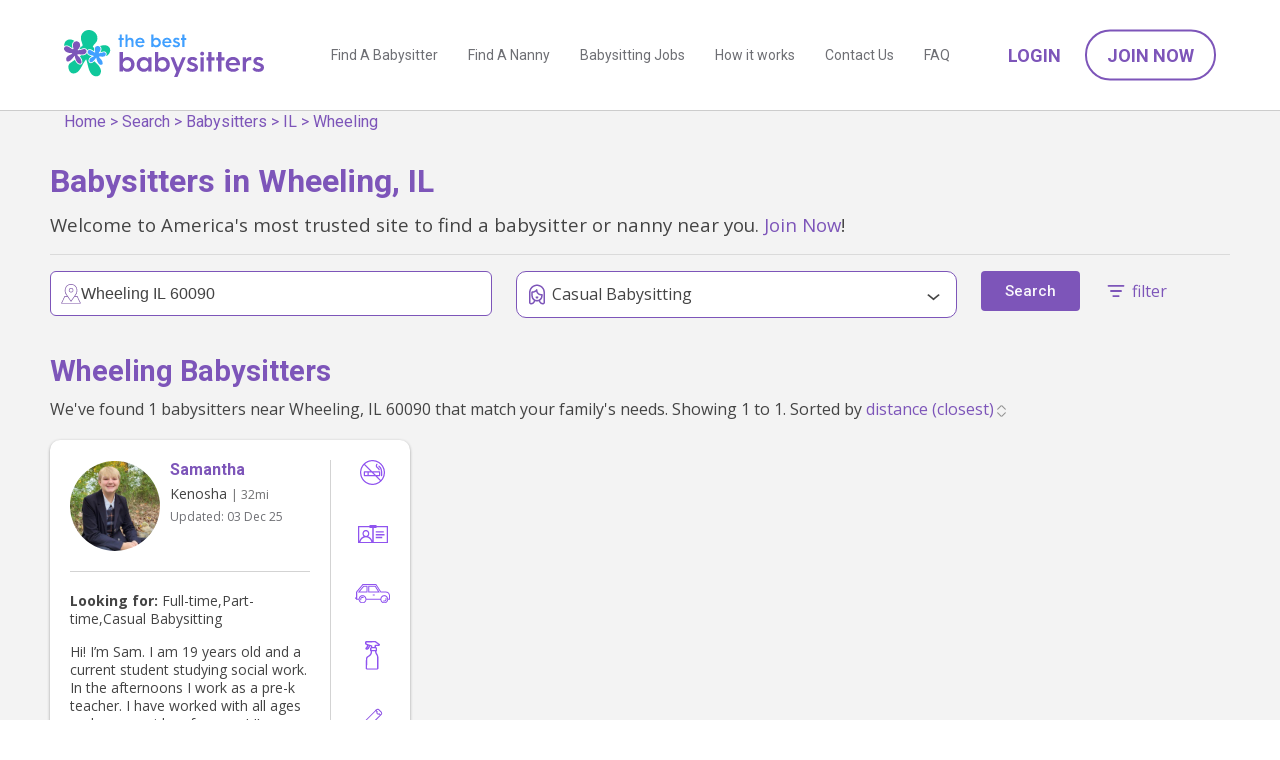

--- FILE ---
content_type: text/html; charset=utf-8
request_url: https://www.thebestbabysitters.com/browse/babysitter/il/wheeling
body_size: 10461
content:
<!doctype html><html lang="en"><head><title>Find babysitters in Wheeling, IL  | The Best Babysitters</title><meta charset="utf-8"/><meta name="viewport" content="width=device-width,initial-scale=1"/><meta name="description" content="There are currently 1 babysitters providing care in Wheeling, IL. Join now and contact thousands of verified babysitters in your area."/>    <script>window.heap=window.heap||[],heap.load=function(e,t){window.heap.appid=e,window.heap.config=t=t||{};var r=document.createElement("script");r.type="text/javascript",r.async=!0,r.src="https://cdn.heapanalytics.com/js/heap-"+e+".js";var a=document.getElementsByTagName("script")[0];a.parentNode.insertBefore(r,a);for(var n=function(e){return function(){heap.push([e].concat(Array.prototype.slice.call(arguments,0)))}},p=["addEventProperties","addUserProperties","clearEventProperties","identify","resetIdentity","removeEventProperty","setEventProperties","track","unsetEventProperty"],o=0;o<p.length;o++)heap[p[o]]=n(p[o])};
      heap.load("1085187049");
</script><link rel="preconnect" href="https://fonts.gstatic.com"/><link rel="preload" href="https://fonts.googleapis.com/css2?family=Open+Sans:wght@400;500;700&family=Roboto:wght@400;500;700&display=block" as="style" onload="this.onload=null;this.rel='stylesheet'"/><link rel="canonical" href="https://www.thebestbabysitters.com/browse/babysitter/il/wheeling"/><noscript><link href="https://fonts.googleapis.com/css2?family=Open+Sans&family=Roboto:wght@400;500;700&display=block" rel="stylesheet"/></noscript><link rel="apple-touch-icon" sizes="180x180" href="/static/apple-touch-icon.png"/><link rel="icon" type="image/png" sizes="32x32" href="/static/favicon-32x32.png"/><link rel="icon" type="image/png" sizes="16x16" href="/static/favicon-16x16.png"/><link rel="manifest" href="/static/site.webmanifest"/><script>(function (w, d, s, l, i) {
        w[l] = w[l] || [];
        w[l].push({ 'gtm.start': new Date().getTime(), event: 'gtm.js' });
        var f = d.getElementsByTagName(s)[0],
          j = d.createElement(s),
          dl = l != 'dataLayer' ? '&l=' + l : '';
        j.async = true;
        j.src = 'https://www.googletagmanager.com/gtm.js?id=' + i + dl;
        f.parentNode.insertBefore(j, f);
      })(window, document, 'script', 'dataLayer', 'GTM-MDZGCML');</script> <script>(function() {
          window.sib = {
              equeue: [],
              client_key: "savz6gxw1v8cwk4mlp7hgsch"
          };
          window.sendinblue = {};
          for (var j = ['track', 'identify', 'trackLink', 'page'], i = 0; i < j.length; i++) {
          (function(k) {
              window.sendinblue[k] = function() {
                  var arg = Array.prototype.slice.call(arguments);
                  (window.sib[k] || function() {
                          var t = {};
                          t[k] = arg;
                          window.sib.equeue.push(t);
                      })(arg[0], arg[1], arg[2]);
                  };
              })(j[i]);
          }
          var n = document.createElement("script"),
              i = document.getElementsByTagName("script")[0];
          n.type = "text/javascript", n.id = "sendinblue-js", n.async = !0, n.src = "https://sibautomation.com/sa.js?key=" + window.sib.client_key, i.parentNode.insertBefore(n, i), window.sendinblue.page();
      })();</script><script>var excludeRegions = false;
      var isImpersonating = false;</script> <script>!(function (f, b, e, v, n, t, s) {
        if (f.fbq) return;
        n = f.fbq = function () {
          n.callMethod
            ? n.callMethod.apply(n, arguments)
            : n.queue.push(arguments);
        };
        if (!f._fbq) f._fbq = n;
        n.push = n;
        n.loaded = !0;
        n.version = '2.0';
        n.queue = [];
        t = b.createElement(e);
        t.async = !0;
        t.src = v;
        s = b.getElementsByTagName(e)[0];
        s.parentNode.insertBefore(t, s);
      })(
        window,
        document,
        'script',
        'https://connect.facebook.net/en_US/fbevents.js'
      );
      fbq('init', '865106739111054');
      fbq('track', 'PageView');</script><noscript><img height="1" width="1" style="display: none" src="https://www.facebook.com/tr?id=865106739111054&ev=PageView&noscript=1"/></noscript> <script
  nowprocket
  nitro-exclude
  type="text/javascript"
  id="sa-dynamic-optimization"
  data-uuid="49ef2c2b-9690-4f52-b42e-1099ee7d5a9a"
>
  (function () {
    var saId = document.currentScript.getAttribute('data-uuid');
    var script = document.createElement('script');
    script.setAttribute('nowprocket', '');
    script.setAttribute('nitro-exclude', '');
    script.src =
      'https://dashboard.searchatlas.com/scripts/dynamic_optimization.js';
    script.dataset.uuid = saId;
    script.id = 'sa-dynamic-optimization-loader';
    document.head.appendChild(script);
  })();
</script>

<script src="/static/main_head.43ea7f036fed29528b02.js"></script><link href="/static/main_head.c58d67f60f6ebb1e0022.css" rel="stylesheet"><link href="/static/defered.066dbed2cb9d2f327692.css" rel="stylesheet"></head><body><noscript><iframe src="https://www.googletagmanager.com/ns.html?id=GTM-MDZGCML" height="0" width="0" style="display: none; visibility: hidden"></iframe></noscript>  <script>var emailDeliveryStatus = 'NA';</script>
<div class="header-container"><div id="header-new" class="header-new"><div class="container-90p"><div class="header-wrap"><div id="header-logo" class="header-logo is-logo"><h5><a href="/"></a></h5></div><span class="nav-hamburger noprint"><img class="nav-icon-open" src="/static/icon-menu.svg" alt="open menu" height="30" width="30"/> <img class="nav-icon-close" src="/static/icon-close.svg" alt="close menu" height="20" width="20"/></span><div class="header-menus noprint"><div class="header-page-menus"><a class="header-page-link" href="/search/babysitters">Find A Babysitter</a> <a class="header-page-link" href="/search/nannies">Find A Nanny</a> <a class="header-page-link" href="/search/jobs">Babysitting Jobs</a> <a class="header-page-link" href="/how-it-works">How it works</a> <a class="header-page-link" href="/contactus">Contact Us</a> <a class="header-page-link" href="/faq">FAQ</a>  <a class="header-page-link header-page-link--mobile" href="/account/logon" onclick="FAB.trackLoginClick('header');">Login</a> <a class="header-page-link header-page-link--mobile" href="/parent/register" onclick="FAB.trackJoinClick('header');">Join Now</a>  </div><div class="header-account-menus noprint"> <a class="header-account-link btn-link font-w600 text-uppercase" href="/account/logon" onclick="FAB.trackLoginClick('header');">Login</a> <a class="header-account-link btn-outline-round" href="/parent/register" onclick="FAB.trackJoinClick('header');">Join Now</a> </div></div></div></div></div></div><div class="header-padding"></div>  <div class="breadcrumbs-floating-parent"><div class="breadcrumbs-floating"><div class="breadcrumbs-inner"><div class='breadcrumbs is-hidden-mobile'>
    <a href='/'>Home</a>
    > 
    <a href="/search">Search</a>
    > 
    <a href="/search/babysitters">Babysitters</a>
    > 
    <a href="/browse/babysitter/il">IL</a>
    > 
    <a href="/browse/babysitter/il/wheeling">Wheeling</a>
</div>
</div></div></div> <div class="browse-result-page">
  <div class="browse-result">
    <div class="is-inset-x-16-mobile">
    <h1 class="browse-result-title">Babysitters in Wheeling, IL</h1>
    <p>Welcome to America's most trusted site to find a babysitter or nanny near you. <a href="/parent/register"  onclick="FAB.trackJoinClick('carer_search');">Join Now</a>!</p>
    <hr>


    <div class="browse-result-header">
    <form method="POST" action="/search" id="form-search">
      <input type="hidden" name="state" value="IL" />
      <input type="hidden" name="suburb" value="Wheeling" />
      <input type="hidden" name="postcode" value="60090" />
      <input type="hidden" name="page" value="1" />
      <input type="hidden" name="sortOrder" id="sortOrder" value="" />      
      <input type="hidden" name="availabilitySearchType" value="summary" />  
      <div id="topBarBack" class="is-hidden top-mobile-toolbar">
        <a href='#' onclick='return FAB.hideOverlays(["topBarBack","filter-main","bottomButton"])'>&lt; Back</a>
      </div>  

        <div id="filter-main" class="is-hidden-mobile">
          <div class="is-row">
            <div class="browse-filter-typeahead is-col is-40">
              <div class="new-typeahead-container typeahead__container">
                <div class="new-typeahead-wrap typeahead__field typeahead-wrapper">
                  <div class="new-typeahead-input-wrap typeahead__query typeahead-container">
                    <img class="new-typeahead-input__icon" src="/static/icon-location-purple.svg" alt="ballon icon" height='30' width='30'>
                    <input type="text" class="js-typeahead" name="q" autocomplete="off" placeholder="type your zip code or city">
                  </div>
                  <div class="btn-fill-round" id="searchButton">Search</div>
                </div>
              </div>
              <script>
                FAB.docReady(function(){
                  var item = null;
                  $(".js-typeahead").click(function(){
                    $(this).select();
                  });
                  $(document).on('tap click', '#searchButton', function(){
                    if( item ){
                      $.event.trigger({
                        type: 'searchSelect',
                        item: item
                      });
                    }
                  });
                  $(document).on('setSearchDefault', function(e){
                    item = e.item;
                  });
                });
              </script>            </div>
            <div class="browse-filter-wrap is-col is-40 filter-dropdown-overlay-wrap">
              <div class="browse-filter-wrap-head">
                <img class="browse-filter__img" height="20" width="20" src="/static/icon-worktype.svg" alt="WorkType Icon">
                <span class="browse-filter-name" id="workTypeDisplay"></span>
                <span class="caret is-down"></span>
              </div>
              <div class="browse-filter-wrap-body filter-dropdown-overlay">
                <label class="custom-checkbox">
                  <input name="workType" type="checkbox" value="Full-time"  />
                  Full-time
                  <span class="checkmark"></span>
                </label>
                <label class="custom-checkbox">
                  <input name="workType" type="checkbox" value="Part-time"  />
                  Part-time
                  <span class="checkmark"></span>
                </label>
                <label class="custom-checkbox">
                  <input name="workType" type="checkbox" value="Casual Babysitting" checked />
                  Casual Babysitting
                  <span class="checkmark"></span>
                </label>
                <label class="custom-checkbox">
                  <input name="workType" type="checkbox" value="Au Pair"  />
                  Au Pair
                  <span class="checkmark"></span>
                </label>
              </div>
              <script>
                function setWorkTypeTitle(){
                    var values = []
                    $('input:checkbox[name=workType]:checked').each(function(){
                      values.push($(this).val())
                    });
                    $('#workTypeDisplay').html(values.length > 0 ? values.join(',') : initialWorkTypeDisplay)
                }
                var initialWorkTypeDisplay = 'Any job type';
                FAB.docReady(function(){
                  $('input:checkbox[name=workType]').change(setWorkTypeTitle);
                  setWorkTypeTitle();
                });
              </script>
            </div>
            <div class="is-col">
              <button id="searchButton" class="button is-hidden-mobile">Search</button>            
            </div>
            <div class="is-col display-filters is-hidden-mobile is-inset-top-8">
              <a id="filterLink" href="#" onclick="return false;">
                <img class="filter-icon colorize-purple" src="/static/icon-filter.svg" alt="filter">
                <span class="filtersText">filter</span>
              </a>
            </div>            
          </div>

          <div id="filters" class="is-shown-mobile">         
          <div id="filtersInset">
            <div class="is-hidden-mobile top-mobile-toolbar">
              <div style='float:right'>
                <a href='#' onclick='return FAB.hideOverlays(["filters","bottomButton"])'>
                  <img src="/static/icon-close.svg" alt="close menu" height=20 width=20>
                </a>
              </div>              
              <h5 style="margin-top:0px;">Filters</h5>
            </div>
            <div class="is-row">
              <div class="is-col browse-filter-wrap " filter="availability">
                <div class="browse-filter-wrap-head">
                  <img class="browse-filter__img" height="20" width="20" src="/static/icon-availability.svg" alt="Availability Icon">
                  <span class="browse-filter-name">Availability</span>
                  <span class="caret is-down"></span>
                </div>
                <div id="availabilityFilter" class="browse-filter-wrap-body" style="display: none">
                  <div class="browser-filter-availability-summary">
                    <label class="custom-checkbox">
                      <input name="availabilitySummary" type="checkbox" value="Before School"  />
                      Before School
                      <span class="checkmark"></span>
                    </label>
                    <label class="custom-checkbox">
                      <input name="availabilitySummary" type="checkbox" value="Daytime"  />
                      Daytime
                      <span class="checkmark"></span>
                    </label>
                    <label class="custom-checkbox">
                      <input name="availabilitySummary" type="checkbox" value="After School"  />
                      After School
                      <span class="checkmark"></span>
                    </label>
                    <label class="custom-checkbox">
                      <input name="availabilitySummary" type="checkbox" value="Evening"  />
                      Evening
                      <span class="checkmark"></span>
                    </label>
                    <label class="custom-checkbox">
                      <input name="availabilitySummary" type="checkbox" value="Weekend"  />
                      Weekend
                      <span class="checkmark"></span>
                    </label>
                  </div>
                  <div class="browser-filter-availability-specific">
                    <div class="browser-filter-availability-specific-row">
                      <div class="browser-filter-availability-specific-col"></div>
                      <div class="browser-filter-availability-specific-col">Before School</div>
                      <div class="browser-filter-availability-specific-col">Daytime</div>
                      <div class="browser-filter-availability-specific-col">After School</div>
                      <div class="browser-filter-availability-specific-col">Evening</div>
                    </div>
                    <div class="browser-filter-availability-specific-row">
                      <div class="browser-filter-availability-specific-col">M</div>
                      <div class="browser-filter-availability-specific-col">
                        <label class="custom-checkbox">
                          <input name="availability" type="checkbox" value="mon_bs"  />
                          <span class="checkmark"></span>
                        </label>
                      </div>
                      <div class="browser-filter-availability-specific-col">
                        <label class="custom-checkbox">
                          <input name="availability" type="checkbox" value="mon_day"  />
                          <span class="checkmark"></span>
                        </label>
                      </div>
                      <div class="browser-filter-availability-specific-col">
                        <label class="custom-checkbox">
                          <input name="availability" type="checkbox" value="mon_as"  />
                          <span class="checkmark"></span>
                        </label>
                      </div>
                      <div class="browser-filter-availability-specific-col">
                        <label class="custom-checkbox">
                          <input name="availability" type="checkbox" value="mon_eve"  />
                          <span class="checkmark"></span>
                        </label>
                      </div>
                    </div>
                    <div class="browser-filter-availability-specific-row">
                      <div class="browser-filter-availability-specific-col">T</div>
                      <div class="browser-filter-availability-specific-col">
                        <label class="custom-checkbox">
                          <input name="availability" type="checkbox" value="tue_bs"  />
                          <span class="checkmark"></span>
                        </label>
                      </div>
                      <div class="browser-filter-availability-specific-col">
                        <label class="custom-checkbox">
                          <input name="availability" type="checkbox" value="tue_day"  />
                          <span class="checkmark"></span>
                        </label>
                      </div>
                      <div class="browser-filter-availability-specific-col">
                        <label class="custom-checkbox">
                          <input name="availability" type="checkbox" value="tue_as"  />
                          <span class="checkmark"></span>
                        </label>
                      </div>
                      <div class="browser-filter-availability-specific-col">
                        <label class="custom-checkbox">
                          <input name="availability" type="checkbox" value="tue_eve"  />
                          <span class="checkmark"></span>
                        </label>
                      </div>
                    </div>
                    <div class="browser-filter-availability-specific-row">
                      <div class="browser-filter-availability-specific-col">W</div>
                      <div class="browser-filter-availability-specific-col">
                        <label class="custom-checkbox">
                          <input name="availability" type="checkbox" value="wed_bs"  />
                          <span class="checkmark"></span>
                        </label>
                      </div>
                      <div class="browser-filter-availability-specific-col">
                        <label class="custom-checkbox">
                          <input name="availability" type="checkbox" value="wed_day"  />
                          <span class="checkmark"></span>
                        </label>
                      </div>
                      <div class="browser-filter-availability-specific-col">
                        <label class="custom-checkbox">
                          <input name="availability" type="checkbox" value="wed_as"  />
                          <span class="checkmark"></span>
                        </label>
                      </div>
                      <div class="browser-filter-availability-specific-col">
                        <label class="custom-checkbox">
                          <input name="availability" type="checkbox" value="wed_eve"  />
                          <span class="checkmark"></span>
                        </label>
                      </div>
                    </div>
                    <div class="browser-filter-availability-specific-row">
                      <div class="browser-filter-availability-specific-col">Th</div>
                      <div class="browser-filter-availability-specific-col">
                        <label class="custom-checkbox">
                          <input name="availability" type="checkbox" value="thu_bs"  />
                          <span class="checkmark"></span>
                        </label>
                      </div>
                      <div class="browser-filter-availability-specific-col">
                        <label class="custom-checkbox">
                          <input name="availability" type="checkbox" value="thu_day"  />
                          <span class="checkmark"></span>
                        </label>
                      </div>
                      <div class="browser-filter-availability-specific-col">
                        <label class="custom-checkbox">
                          <input name="availability" type="checkbox" value="thu_as"  />
                          <span class="checkmark"></span>
                        </label>
                      </div>
                      <div class="browser-filter-availability-specific-col">
                        <label class="custom-checkbox">
                          <input name="availability" type="checkbox" value="thu_eve"  />
                          <span class="checkmark"></span>
                        </label>
                      </div>
                    </div>
                    <div class="browser-filter-availability-specific-row">
                      <div class="browser-filter-availability-specific-col">F</div>
                      <div class="browser-filter-availability-specific-col">
                        <label class="custom-checkbox">
                          <input name="availability" type="checkbox" value="fri_bs"  />
                          <span class="checkmark"></span>
                        </label>
                      </div>
                      <div class="browser-filter-availability-specific-col">
                        <label class="custom-checkbox">
                          <input name="availability" type="checkbox" value="fri_day"  />
                          <span class="checkmark"></span>
                        </label>
                      </div>
                      <div class="browser-filter-availability-specific-col">
                        <label class="custom-checkbox">
                          <input name="availability" type="checkbox" value="fri_as"  />
                          <span class="checkmark"></span>
                        </label>
                      </div>
                      <div class="browser-filter-availability-specific-col">
                        <label class="custom-checkbox">
                          <input name="availability" type="checkbox" value="fri_eve"  />
                          <span class="checkmark"></span>
                        </label>
                      </div>
                    </div>
                    <div class="browser-filter-availability-specific-row">
                      <div class="browser-filter-availability-specific-col">Sa</div>
                      <div class="browser-filter-availability-specific-col">
                        <label class="custom-checkbox">
                          <input name="availability" type="checkbox" value="sat_bs"  />
                          <span class="checkmark"></span>
                        </label>
                      </div>
                      <div class="browser-filter-availability-specific-col">
                        <label class="custom-checkbox">
                          <input name="availability" type="checkbox" value="sat_day"  />
                          <span class="checkmark"></span>
                        </label>
                      </div>
                      <div class="browser-filter-availability-specific-col">
                        <label class="custom-checkbox">
                          <input name="availability" type="checkbox" value="sat_as"  />
                          <span class="checkmark"></span>
                        </label>
                      </div>
                      <div class="browser-filter-availability-specific-col">
                        <label class="custom-checkbox">
                          <input name="availability" type="checkbox" value="sat_eve"  />
                          <span class="checkmark"></span>
                        </label>
                      </div>
                    </div>
                    <div class="browser-filter-availability-specific-row">
                      <div class="browser-filter-availability-specific-col">Su</div>
                      <div class="browser-filter-availability-specific-col">
                        <label class="custom-checkbox">
                          <input name="availability" type="checkbox" value="sun_bs"  />
                          <span class="checkmark"></span>
                        </label>
                      </div>
                      <div class="browser-filter-availability-specific-col">
                        <label class="custom-checkbox">
                          <input name="availability" type="checkbox" value="sun_day"  />
                          <span class="checkmark"></span>
                        </label>
                      </div>
                      <div class="browser-filter-availability-specific-col">
                        <label class="custom-checkbox">
                          <input name="availability" type="checkbox" value="sun_as"  />
                          <span class="checkmark"></span>
                        </label>
                      </div>
                      <div class="browser-filter-availability-specific-col">
                        <label class="custom-checkbox">
                          <input name="availability" type="checkbox" value="sun_eve"  />
                          <span class="checkmark"></span>
                        </label>
                      </div>
                    </div>
                  </div>
                  <div class="browser-filter-availability-switch-btn-wrap">
                    <span class="">OR</span><span class="browser-filter-availability-switch-btn"
                      id="filter_availability_switch_btn"> Specific Availability </span>
                  </div>
                </div>
              </div>
              <div class="is-col browse-filter-wrap ">
                  <div class="browse-filter-wrap-head">
                      <img class="browse-filter__img" src="/static/icon-qualifications.svg" alt="Qualifications Icon">
                      <span class="browse-filter-name">Qualifications</span>
                      <span class="caret is-down"></span>
                  </div>
                  <div class="browse-filter-wrap-body" style="display: none"
                      >
                      <label class="custom-checkbox">
                      <input name="credentials" type="checkbox" value="Non smoker"  />
                      Non smoker
                      <span class="checkmark"></span>
                      </label>
                      <label class="custom-checkbox">
                      <input name="credentials" type="checkbox" value="Driver&#x27;s License"  />
                      Driver&#x27;s License
                      <span class="checkmark"></span>
                      </label>
                      <label class="custom-checkbox">
                      <input name="credentials" type="checkbox" value="Has Car"  />
                      Has Car
                      <span class="checkmark"></span>
                      </label>
                      <label class="custom-checkbox">
                      <input name="credentials" type="checkbox" value="Housework Cleaning"  />
                      Housework Cleaning
                      <span class="checkmark"></span>
                      </label>
                      <label class="custom-checkbox">
                      <input name="credentials" type="checkbox" value="Anaphylaxis Training"  />
                      Anaphylaxis Training
                      <span class="checkmark"></span>
                      </label>
                      <label class="custom-checkbox">
                      <input name="credentials" type="checkbox" value="First Aid"  />
                      First Aid
                      <span class="checkmark"></span>
                      </label>
                      <label class="custom-checkbox">
                      <input name="credentials" type="checkbox" value="Parent References"  />
                      Parent References
                      <span class="checkmark"></span>
                      </label>
                      <label class="custom-checkbox">
                      <input name="credentials" type="checkbox" value="Background Check by sitter"  />
                      Background Check by sitter
                      <span class="checkmark"></span>
                      </label>
                  </div>
              </div> 
              <div class="is-col browse-filter-wrap ">
                  <div class="browse-filter-wrap-head">
                      <img class="browse-filter__img" src="/static/icon-ages-2-3.svg" alt=" ">
                      <span class="browse-filter-name">Provides care for ages</span>
                      <span class="caret is-down"></span>
                  </div>
                  <div class="browse-filter-wrap-body" style="display: none"
                      >
                      <label class="custom-checkbox">
                      <input name="childrensAges" type="checkbox" value="0-12 months"  />
                      0-12 months
                      <span class="checkmark"></span>
                      </label>
                      <label class="custom-checkbox">
                      <input name="childrensAges" type="checkbox" value="1-2 years"  />
                      1-2 years
                      <span class="checkmark"></span>
                      </label>
                      <label class="custom-checkbox">
                      <input name="childrensAges" type="checkbox" value="2-3 years"  />
                      2-3 years
                      <span class="checkmark"></span>
                      </label>
                      <label class="custom-checkbox">
                      <input name="childrensAges" type="checkbox" value="3-5 years"  />
                      3-5 years
                      <span class="checkmark"></span>
                      </label>
                      <label class="custom-checkbox">
                      <input name="childrensAges" type="checkbox" value="5+ years"  />
                      5+ years
                      <span class="checkmark"></span>
                      </label>
                  </div>
              </div>
              <div class="is-col is-90 flex-row">
                  <div class="flex-col--70">
                      <div class="browse-filter-wrap">
                      <div class="browse-filter-wrap-body">
                          <div class="filter-item">
                          <img class="browse-filter__img" src="/static/icon-maxpay.svg" alt="MaxPay Icon">
                          <p class="browse-filter-name">Max pay / hour</p>
                          </div>
                      </div>
                      </div>
                  </div>
                  <div class="flex-col--30">
                      <div class="browse-filter-wrap">
                      <div class="browse-filter-wrap-body">
                          <div class="filter-item">
                          $&nbsp;<input type="text" name="maxPay" value="" placeholder="" />
                          </div>
                      </div>
                      </div>
                  </div>
              </div>              
              <div class="is-col is-90 browse-filter-wrap">
                  <div class="browse-filter-input-wrap">
                      <img class="browse-filter__img" src="/static/icon-pin.svg" alt="Pin Icon">>
                      <select class="browse-filter-name" name="maxDistance">
                      <option value="">Max distance</option>
                      <option value="2" >2
                          mi
                      </option>
                      <option value="5" >5
                          mi
                      </option>
                      <option value="10" >10
                          mi
                      </option>
                      <option value="20" >20
                          mi
                      </option>
                      <option value="50" >50
                          mi
                      </option>
                      </select>
                  </div>
              </div>
              <div class="is-col browse-filter-wrap">
                  <div class="browse-filter-wrap-body">
                      <div class="filter-item">
                      <img class="browse-filter__img" src="/static/icon-search.svg" alt="Search Icon">
                      <input type="text" name="keywords" value="" placeholder="Keywords" />
                      </div>
                  </div>
              </div>
            </div>
          </div>
          </div>

        </div>

      <div id="bottomButton" class="bottom-button is-hidden">
        <button id="filterSearchButton" class="button is-100">Search</button>
      </div>          
      <div id="filter-main-mobile" class="is-shown-mobile">
        <div class="new-typeahead-container">
          <div class="new-typeahead-wrap typeahead-wrapper">
            <div class="new-typeahead-input-wrap typeahead-container">
              <input type="text" id="fauxTypeAhead" value="Wheeling, IL 60090" disabled tabindex="-1">
            </div>
            <div class="is-inset-top-12 text-purple display-filters">
              <img class="filter-icon" src="/static/icon-filter.svg" alt="filter">
                <span class="filtersText">filter</span>
            </div>
          </div>
        </div>
      </div> 
    </form>
    </div>

    <h2 class="text-purple" style="font-size:1.8em; line-height:1.2em; margin-top: 0px;">Wheeling Babysitters</h2>

        <p class="p2">We've found 1 babysitters near 
          Wheeling, IL 60090 that match your family's needs.  Showing 1 to 1.
          Sorted by 
        <select id="sortSelect" name="sortOrder">
            <option value="distance (closest)" >distance (closest)</option>
            <option value="last updated" >last updated</option>
        </select></p>

    </div>
    <div class="browse-carer-result-list" data-kube="lazyload">
      <div class="carer-new-block">
          <div class="carer-new-block-main">
              <div class="carer-new-block-meta">
                  <div class="carer-new-block-info">
                      <a href="/carer/details/b3f74e42-96b1-4804-9641-376462eeed92">
                      <img class="carer-new-block__img" data-kube="visibility" id="img_b3f74e42-96b1-4804-9641-376462eeed92"
                          alt="Samantha profile picture" data-src="https://www.thebestbabysitters.com/profile_images/1a15c8a6-d300-4fce-a089-a67bac7dac39.jpeg" onerror="imageError(this);">
                      </a>                    
                      <div class="carer-new-block-contact">
                          <a href="/carer/details/b3f74e42-96b1-4804-9641-376462eeed92"><h5 class="carer-new-block__name text-purple">Samantha</h5></a>
                          <p class="carer-new-block__suburb-age text-dark-grey">
                              <span class="">Kenosha</span> <small> | 32mi</small></span>
                          </p>
                          <p class="carer-new-block__updated text-grey">
                              Updated: <span class="time-widget" date-format="DD MMM YY" date-value=2025-12-03T02:19:02.147Z>02 Dec 25</span>
                          </p>
                          <div class='starcontainer'></div>
                      </div>
                  </div>
                  <div class="carer-new-block-more">
                      <p class="">
                          <b>Looking for:</b> Full-time,Part-time,Casual Babysitting
                      </p>
                      <div class="carer-new-block-about">
                          <p>Hi! I’m Sam. I am 19 years old and a current student studying social work. In the afternoons I work as a pre-k teacher. I have worked with all ages and can provide references! I’m exited to hear from you soon!!</p>
                      </div>
                  </div>
              </div>
              <div class="carer-new-block-credentials">
                  <div class="carer-new-block__credentials-col active"
                      aria-label="Non smoker" data-microtip-position="top-center" role="tooltip">
                      <img class="carer-new-block__credentials-col__img" width="25" height="25" src="/static/icon-non-smoker.svg" alt="Non smoker">
                  </div>
                  <div class="carer-new-block__credentials-col active"
                      aria-label="Driver&#x27;s License" data-microtip-position="top-center" role="tooltip">
                      <img class="carer-new-block__credentials-col__img" width="30" height="18" src="/static/icon-license.svg" alt="Driver&#x27;s License">
                  </div>
                  <div class="carer-new-block__credentials-col active"
                      aria-label="Has Car" data-microtip-position="top-center" role="tooltip">
                      <img class="carer-new-block__credentials-col__img" width="35" height="19" src="/static/icon-car.svg" alt="Has Car">
                  </div>
                  <div class="carer-new-block__credentials-col active"
                      aria-label="Housework Cleaning" data-microtip-position="top-center" role="tooltip">
                      <img class="carer-new-block__credentials-col__img" width="15" height="30" src="/static/icon-clean.svg" alt="Housework Cleaning">
                  </div>
                  <div class="carer-new-block__credentials-col active"
                      aria-label="Anaphylaxis Training" data-microtip-position="top-center" role="tooltip">
                      <img class="carer-new-block__credentials-col__img" width="20" height="20" src="/static/icon-anaphylaxis.svg" alt="Anaphylaxis Training">
                  </div>
                  <div class="carer-new-block__credentials-col active"
                      aria-label="First Aid" data-microtip-position="top-center" role="tooltip">
                      <img class="carer-new-block__credentials-col__img" width="20" height="20" src="/static/icon-first-aid.svg" alt="First Aid">
                  </div>
                  <div class="carer-new-block__credentials-col active"
                      aria-label="Parent References" data-microtip-position="top-center" role="tooltip">
                      <img class="carer-new-block__credentials-col__img" width="20" height="28" src="/static/icon-references.svg" alt="Parent References">
                  </div>
                  <div class="carer-new-block__credentials-col active"
                      aria-label="Background Check by sitter" data-microtip-position="top-center" role="tooltip">
                      <img class="carer-new-block__credentials-col__img" width="20" height="20" src="/static/icon-wwcc.svg" alt="Background Check by sitter">
                  </div>
              </div>
          </div>
          <div class="carer-new-block-foot">
              <div class="carer-new-block-btn-wrap">
                  <a class="carer-new-block-link btn-fill-round btn-size-sm btn-block"
                      href="/carer/details/b3f74e42-96b1-4804-9641-376462eeed92">View Profile</a>
              </div>
              <div class="carer-new-block-btn-wrap" data-kube="sendmessage" data-role="parent"
                  data-authenticated="false" data-expired=""
                  data-to="b3f74e42-96b1-4804-9641-376462eeed92" data-name="Samantha">
                  <span data-type="sendmessage" class="carer-new-block-link btn-fill-round btn-img btn-size-sm" id="message-b3f74e42-96b1-4804-9641-376462eeed92">
                      <img class="carer-contact-btn__img" height="20" width="20" src="/static/icon-comment.svg" alt="Contact" />Contact</span>
              </div>
              <div class="carer-new-block-btn-shortlist-wrap" data-kube="sendshortlist"
                  data-authenticated="false">
                  <input type="hidden" name="targetId" id="targetId_b3f74e42-96b1-4804-9641-376462eeed92" value="b3f74e42-96b1-4804-9641-376462eeed92">
                  <span data-type="sendshortlist"
                      class="carer-new-block-link shortlist-btn-fill-round shortlist-btn-img btn-size-sm"
                      id="shortlist_b3f74e42-96b1-4804-9641-376462eeed92">
                      <img class="carer-shortlist-btn__img" height="20" width="20" src="/static/shortlist_off.svg" alt="Shortlist">
                  </span>
              </div>
          </div>
      </div>    </div>
    <form method="POST" action="/search" id="form-search-clone">
      <input type="hidden" name="searchCriteriaJSON" id="searchCriteriaJSON" value="{&quot;workType&quot;:[&quot;Casual Babysitting&quot;],&quot;type&quot;:&quot;babysitter&quot;,&quot;state&quot;:&quot;IL&quot;,&quot;suburb&quot;:&quot;Wheeling&quot;,&quot;offset&quot;:0,&quot;pageSize&quot;:24,&quot;page&quot;:1,&quot;start&quot;:1,&quot;end&quot;:1}" />
    </form>
    


  </div>
</div>
<div class="browse-result-page-after"></div>

<div class="is-row container-960" style="padding:10px 10px 0px 10px">
  <div style="margin: 0 auto;">
    <div class="dashboard-highlight-container is-text-center">
      <h3>Find the best babysitters and nannies near you</h3>
      <div class="is-row">
        <div
          class="is-col is-50 is-text-right is-text-center-mobile is-inset-top-8"
        >
          <a class="button cta-button" href="/parent/register" style="width: 280px"
            >JOIN TODAY!</a
          >
        </div>
        <div class="is-col is-50 is-text-left is-text-center-mobile is-inset-top-8">
          <a class="button" href="/account/logon" style="width: 280px">LOGIN</a>
        </div>
      </div>
    </div>
  </div>
</div>



<div id="jobpostingprompt" class="is-hidden">
          <div class="dashboard-highlight-container">
            <div class="post-job-graphic is-text-right post-job-graphic-popup">
                <img src="/static/icon-motherhood-white.svg" width="135"/>
            </div>            
            <div>
                <h3>Find the Best Match...</h3>
                <p style="line-height:1.4em;">by posting your job now! It will go online immediately 
                  and will be automatically sent out to all matched carers tonight.</p>
                <div class="is-row">
                  <div class="is-col is-50">
                    <a class="button is-100 is-50-mobile" href="/job/edit?source=jobPopup">
                    POST YOUR JOB</a>
                  </div>
                  <div class="is-col is-50 is-text-center-mobile is-inset-top-12">
                    <a href="#" onclick="return removeuglipop(this);" class="is-50 is-50-mobile" style="color:#ddd;text-decoration:underline;">Cancel</a>
                  </div>
                </div>
                <div class="is-inset-top-16 is-form is-small" style="color:#ddd">
                  <input type="checkbox" onchange="setJobCookie(this);" id="setJobCookiePreference"/>
                  Don't show this again
                  </div>
            </div>
        </div>
</div>
<script>
  FAB.docReady(function(){    
    $(document).on("messageSendSuccess", function(event){
      if( event.item.shouldPostJob){
        if( ! Cookies.get('jobPostingOptOut')){
          uglipop({class:'jobpostprompt', source:'div', content:'jobpostingprompt'});
        }
      }
    });
  });
  function setJobCookie(e){
   if($(e).is(':checked')){
    Cookies.set('jobPostingOptOut', 'true', { expires: 365 * 10 })
   };
  }
</script>

<script>
  FAB.docReady(function(){
    $(document).on('click', '.browse-filter-wrap-head', function () {
      var filter_wrap = $(this).parents('.browse-filter-wrap');
      if ($(filter_wrap).hasClass('open')) {
        $(filter_wrap).removeClass('open');
        $(filter_wrap).find('.browse-filter-wrap-body').slideUp();
      }
      else {
        $(filter_wrap).addClass('open');
        $(filter_wrap).find('.browse-filter-wrap-body').slideDown();
      }
    });
    $('.refine-search-wrapper-link').click(function () {
      var refineSearchWrapper = $('.refine-search-wrapper');
      var arrow = $(this).find('span');
      if ($(refineSearchWrapper).hasClass('open')) {
        $(refineSearchWrapper).removeClass('open');
        $(refineSearchWrapper).slideUp();
        arrow.removeClass('is-up');
        arrow.addClass('is-down');
      }
      else {
        $(refineSearchWrapper).addClass('open');
        $(refineSearchWrapper).slideDown();
        arrow.removeClass('is-down');
        arrow.addClass('is-up');
      }
    });
    $(document).on("searchSelect", function (e) {
      var item = e.item;
      $('input[name=suburb]').val(item.suburb);
      $('input[name=state]').val(item.state);
    });    
    $('.js-typeahead').val("Wheeling IL 60090");
    if ($('input[name=availabilitySummary]').is(":checked") && $("[name='availabilitySearchType']").val().trim() != 'specific') {
      $('#availabilityFilter').show();
      showSummary();
    } else if ($('input[name=availability]').is(":checked") && $("[name='availabilitySearchType']").val().trim() == 'specific') {
      $('#availabilityFilter').show();
      showSpecific();
    } else if ($("[name='availabilitySearchType']").val().trim() == 'specific') {
      showSpecific();
    } else {
      showSummary();
    }
    $(document).on('click', '#filter_availability_switch_btn', function () {
      if ($("[name='availabilitySearchType']").val().trim() == 'specific') {
        $("[name='availabilitySearchType']").val('summary');
        showSummary();
      } else {
        $("[name='availabilitySearchType']").val('specific');
        showSpecific();
      }
    });
    $(document).on("messageSendSuccess", function(event){
      FAB.showMessage(event.item);
      if( event.item.sentId ){
        $('#message-' + event.to ).html(' Contacted <!--' + event.item.sentId + '-->'); 
      }
    }); 
    $('#sortSelect').change(function(){
      $('#sortOrder').val($(this).val());
      $('#form-search').submit();
    });
    $('#form-search').on('submit', function(){
      $('#filterSearchButton').addClass('is-loading');
      $('#searchButton').addClass('is-loading');
    });
    $('#filter-main-mobile').click(function(e){
      e.stopPropagation();
      FAB.showOverlays(['topBarBack','filter-main', 'bottomButton']);
    });
    // Ensure clicks on wrapper divs also trigger overlay (backup for mobile)
    $('#filter-main-mobile .new-typeahead-container, #filter-main-mobile .new-typeahead-wrap, #filter-main-mobile .new-typeahead-input-wrap').click(function(e){
      e.stopPropagation();
      FAB.showOverlays(['topBarBack','filter-main', 'bottomButton']);
    });
    $('#filters').click(function(e){
      var target = $(e.target);
      if( target.is('#filters')){
        FAB.hideOverlays(['filters','bottomButton']);
      }
    });
    $('#filterLink').click(function(e){
      e.stopPropagation();
      FAB.showOverlays(['filters','bottomButton']);
    }); 
    showFilterCount();         
  });
  function showSummary() {
    $('.browser-filter-availability-specific').hide();
    $('.browser-filter-availability-summary').slideDown();
    $('#filter_availability_switch_btn').text('Specific Availability');
  }
  function showSpecific() {
    $('.browser-filter-availability-summary').hide();
    $('.browser-filter-availability-specific').slideDown();
    $('#filter_availability_switch_btn').text('General Availability');
  }
  function showFilterCount(){
    var searchCriteria = JSON.parse($('#searchCriteriaJSON').val());
    var filterFields = ['credentials','childrensAges','maxPay','maxDistance','keywords'];
    // Show workType as a filter if it is not visible
    if($('#filter-main:visible').length < 1){
      filterFields.push('workType');
    }
    if( searchCriteria.availabilitySearchType && searchCriteria.availabilitySearchType.trim() === 'specific'){
      filterFields.push('availability');
    } else {
      filterFields.push('availabilitySummary');
    }
    var filterCount = 0;
    for( var i = 0; i < filterFields.length; i++ ){
      if( searchCriteria[filterFields[i]]){
        filterCount++;
      }
    }
    var filterText = 'filter';
    if( filterCount == 1 ){
      filterText = filterCount + ' filter*';
    } else if (filterCount > 1 ){
      filterText = filterCount + ' filters*';
    }
    $('.filtersText').each(function(){
      $(this).text(filterText);
    });   
  };  
  function imageError(img) {
    $(img).hide();
  }
  (function ($K) {
    $K.add('module', 'lazyload', {
      init: function (app, context) {
        this.app = app;
      },
      // catch event
      onmessage: {
        visibility: {
          visible: function (sender, $element) {
            var img = $('#' + sender._id);
            var src = img.data('src');
            if (!img.attr('src')) {
              img.attr('src', img.data('src'));
            }
          },
          invisible: function (sender, $element) {
            // Do nothing
          }
        }
      }
    });
  })(Kube);

  FAB.docReady(function(){

    $('span[id^="shortlist_"]').click(function (event) {
      let targetId = $(this).attr('id').split('_')[1];
      let target = $('#shortlist_' + targetId + ' img');
      if (target.attr('src') == '/static/shortlist_on.svg') {
        target.attr('src', '/static/shortlist_off.svg');
      } else {
        target.attr('src', '/static/shortlist_on.svg');
      }
      $.ajax({
        type: 'POST',
        url: '/api/v1/shortlist',
        contentType: "application/json",
        data: JSON.stringify({ targetId }),
        success: function (res) {
          console.log(res)
        },
        error: function (error) {
          console.log(error)
          if (target.attr('src') == '/static/shortlist_on.svg') {
            target.attr('src', '/static/shortlist_off.svg');
          } else {
            target.attr('src', '/static/shortlist_on.svg');
          }
        }
      })
    })
  })
</script>   <div class="is-row bk-grey is-inset-20"><div class="is-col is-50 is-inset-top-20 is-inset-bottom-16 is-text-right is-text-center-mobile"><strong>Did you know we have an app?</strong></div><div class="is-col is-50 is-text-left is-text-center-mobile"><a href="https://apps.apple.com/us/app/the-best-babysitters/id6745058776" style="display: inline-block; overflow: hidden; margin: 10px"><img src="/static/app-store-badge.png" alt="Download on the App Store" width="150" height="45"/></a><a href="https://play.google.com/store/apps/details?id&#x3D;com.thebestbabysitters&utm_source=web&utm_campaign=fab_footer" style="display: inline-block; overflow: hidden; margin: 10px"><img alt="Get it on Google Play" src="/static/google-play-badge.png" width="150" height="45"/></a></div></div> <div><footer class="footer is-text-center noprint"><div class="container-90p"><div class="footer-mobile-links-top"><a class="footer-mobile-top-link" href="/faq">Parent FAQs</a> <a class="footer-mobile-top-link" href="/faq#carer">Carer FAQs</a> <a class="footer-mobile-top-link" href="/online-safety-tips">Online Safety Tips</a></div><div class="footer-links-center-expand"><span class="btn-outline-round">Expand <span class="caret is-down"></span></span></div><div class="footer-links-center"><div class="footer-links-center-col"><div class="footer-links-center-col-title">Popular Articles</div><div class="footer-links-center-col-links"><a class="footer-center-link" href="/tips-for-parents">Tips for Parents</a> <a class="footer-center-link" href="/tips-for-babysitters">Tips for Babysitters</a> <a class="footer-center-link" href="/articles/babysitter-and-nanny-interview-questions">Interview Questions</a> <a class="footer-center-link" href="/online-safety-tips">Online Safety Tips</a> <a class="footer-center-link" href="/articles/fun-activities-for-children">Activities for Kids</a></div></div><div class="footer-links-center-col"><div class="footer-links-center-col-title">FIND A NANNY IN YOUR CITY</div><div class="footer-links-center-col-links"> <a class="footer-center-link" href="/browse/nanny/il/chicago">Nanny in Chicago</a>  <a class="footer-center-link" href="/browse/nanny/dc/washington">Nanny in Washington</a>  <a class="footer-center-link" href="/browse/nanny/ma/boston">Nanny in Boston</a>  <a class="footer-center-link" href="/browse/nanny/wa/seattle">Nanny in Seattle</a>  <a class="footer-center-link" href="/browse/nanny/mn/minneapolis">Nanny in Minneapolis</a>  <a class="footer-center-link" href="/browse/nanny/co/denver">Nanny in Denver</a>  <a class="footer-center-link" href="/browse/nanny/md/baltimore">Nanny in Baltimore</a>  <a class="footer-center-link" href="/browse/nanny/wi/milwaukee">Nanny in Milwaukee</a>  <a class="footer-center-link" href="/browse/nanny/ca/san-diego">Nanny in San Diego</a>  <a class="footer-center-link" href="/browse/nanny/pa/philadelphia">Nanny in Philadelphia</a>  <a class="footer-center-link" href="/browse/nanny/or/portland">Nanny in Portland</a>  <a class="footer-center-link" href="/browse/nanny/ca/san-francisco">Nanny in San Francisco</a>  <a class="footer-center-link" href="/browse/nanny/ny/new-york">Nanny in New York</a>  <a class="footer-center-link" href="/browse/nanny/ca/los-angeles">Nanny in Los Angeles</a>  <a class="footer-center-link" href="/browse/nanny/tx/houston">Nanny in Houston</a>  <a class="footer-center-link" href="/browse/nanny/tx/dallas">Nanny in Dallas</a>  <a class="footer-center-link" href="/browse/nanny/ga/atlanta">Nanny in Atlanta</a> </div></div><div class="footer-links-center-col"><div class="footer-links-center-col-title">FIND A BABYSITTER IN YOUR CITY</div><div class="footer-links-center-col-links"> <a class="footer-center-link" href="/browse/babysitter/il/chicago">Babysitters in Chicago</a>  <a class="footer-center-link" href="/browse/babysitter/dc/washington">Babysitters in Washington</a>  <a class="footer-center-link" href="/browse/babysitter/ma/boston">Babysitters in Boston</a>  <a class="footer-center-link" href="/browse/babysitter/wa/seattle">Babysitters in Seattle</a>  <a class="footer-center-link" href="/browse/babysitter/mn/minneapolis">Babysitters in Minneapolis</a>  <a class="footer-center-link" href="/browse/babysitter/co/denver">Babysitters in Denver</a>  <a class="footer-center-link" href="/browse/babysitter/md/baltimore">Babysitters in Baltimore</a>  <a class="footer-center-link" href="/browse/babysitter/wi/milwaukee">Babysitters in Milwaukee</a>  <a class="footer-center-link" href="/browse/babysitter/ca/san-diego">Babysitters in San Diego</a>  <a class="footer-center-link" href="/browse/babysitter/pa/philadelphia">Babysitters in Philadelphia</a>  <a class="footer-center-link" href="/browse/babysitter/or/portland">Babysitters in Portland</a>  <a class="footer-center-link" href="/browse/babysitter/ca/san-francisco">Babysitters in San Francisco</a>  <a class="footer-center-link" href="/browse/babysitter/ny/new-york">Babysitters in New York</a>  <a class="footer-center-link" href="/browse/babysitter/ca/los-angeles">Babysitters in Los Angeles</a>  <a class="footer-center-link" href="/browse/babysitter/tx/houston">Babysitters in Houston</a>  <a class="footer-center-link" href="/browse/babysitter/tx/dallas">Babysitters in Dallas</a>  <a class="footer-center-link" href="/browse/babysitter/ga/atlanta">Babysitters in Atlanta</a> </div></div><div class="footer-links-center-col"><div class="footer-links-center-col-title">NANNY JOBS IN YOUR CITY</div><div class="footer-links-center-col-links"> <a class="footer-center-link" href="/browse/jobs/il/chicago">Nanny Jobs in Chicago</a>  <a class="footer-center-link" href="/browse/jobs/dc/washington">Nanny Jobs in Washington</a>  <a class="footer-center-link" href="/browse/jobs/ma/boston">Nanny Jobs in Boston</a>  <a class="footer-center-link" href="/browse/jobs/wa/seattle">Nanny Jobs in Seattle</a>  <a class="footer-center-link" href="/browse/jobs/mn/minneapolis">Nanny Jobs in Minneapolis</a>  <a class="footer-center-link" href="/browse/jobs/co/denver">Nanny Jobs in Denver</a>  <a class="footer-center-link" href="/browse/jobs/md/baltimore">Nanny Jobs in Baltimore</a>  <a class="footer-center-link" href="/browse/jobs/wi/milwaukee">Nanny Jobs in Milwaukee</a>  <a class="footer-center-link" href="/browse/jobs/ca/san-diego">Nanny Jobs in San Diego</a>  <a class="footer-center-link" href="/browse/jobs/pa/philadelphia">Nanny Jobs in Philadelphia</a>  <a class="footer-center-link" href="/browse/jobs/or/portland">Nanny Jobs in Portland</a>  <a class="footer-center-link" href="/browse/jobs/ca/san-francisco">Nanny Jobs in San Francisco</a>  <a class="footer-center-link" href="/browse/jobs/ny/new-york">Nanny Jobs in New York</a>  <a class="footer-center-link" href="/browse/jobs/ca/los-angeles">Nanny Jobs in Los Angeles</a>  <a class="footer-center-link" href="/browse/jobs/tx/houston">Nanny Jobs in Houston</a>  <a class="footer-center-link" href="/browse/jobs/tx/dallas">Nanny Jobs in Dallas</a>  <a class="footer-center-link" href="/browse/jobs/ga/atlanta">Nanny Jobs in Atlanta</a> </div></div><div class="footer-links-center-col"><div class="footer-links-center-col-title">BROWSE BY JOB TYPE</div><div class="footer-links-center-col-links"><a href="/search/full-time-nanny" class="footer-center-link">Full time nanny</a> <a href="/search/part-time-nanny" class="footer-center-link">Part time nanny</a> <a href="/search/casual-babysitting" class="footer-center-link">Casual babysitter</a> <a href="/search/live-in-nanny" class="footer-center-link">Live in nanny</a> <a href="/search/after-school-care" class="footer-center-link">After school care</a> <a href="/search/before-school-care" class="footer-center-link">Before school care</a></div></div><div class="footer-links-center-col"><div class="footer-links-center-col-title">AWARDS</div><div class="footer-links-center-col-links"><img src="/static/telstra_winner.png" alt="2008 National Winner Telstra Business Award"/><br/><img src="/static/womens-champions-2023-finalist.jpg" alt="Australian Women's Small Business Champion Awards 2023 Finalist"/></div></div></div></div><div class="footer-links-bottom is-inset-top-20"> <a href="/babysitting-app" class="footer-bottom-link footer-bottom-link--media">App</a>   <a href="/media" class="footer-bottom-link">Media</a> <a href="/terms" class="footer-bottom-link">Terms of Use</a> <a href="/privacy" class="footer-bottom-link">Privacy Policy</a> <a href="/about" class="footer-bottom-link">About us </a><a href="/contactus" class="footer-bottom-link">Contact Us</a><p class="footer-copyright" id="copywright">Copyright &copy; The Best Babysitters</p><p class="footer-social"><a href="https://www.facebook.com/thebestbabysittersusa" target="_blank"><img src="/static/social_facebook.svg" alt="The Best Babysitters on Facebook"/></a><a href="https://www.instagram.com/thebestbabysittersusa" target="_blank"><img src="/static/social_instagram.svg" alt="The Best Babysitters on Instagram"/></a></p></div><div class="footer-links-bottom is-inset-bottom-20"><a class="footer-bottom-link" href="https://www.findababysitter.com.au">&#127462;&#127482; Need a babysitter in Australia?</a> </div></footer></div><script>FAB.docReady(function () {
        $('#expando').click(function () {
          if ($('#expando').hasClass('is-down')) {
            $('#expando').removeClass('is-down');
            $('#expando').addClass('is-up');
            $('#expandable').css('height', 'auto');
            var fullHeight = $('#expandable').height();
            $('#expandable').height('25px');
            $('#expandable').animate({ height: fullHeight }, 500);
          } else {
            $('#expando').removeClass('is-up');
            $('#expando').addClass('is-down');
            $('#expandable').animate({ height: '25px' }, 500);
          }
        });
        $(document).on('click', '.nav-hamburger', function () {
          if ($('body').hasClass('nav-open')) {
            $('body').removeClass('nav-open');
            $('.header-menus').slideUp();
          } else {
            $('body').addClass('nav-open');
            $('.header-menus').slideDown();
          }
        });
        $(document).on(
          'click',
          '.footer-links-center-expand .btn-outline-round',
          function () {
            if ($('.footer-links-center').hasClass('open')) {
              $('.footer-links-center').removeClass('open');
              $('.footer-links-center').slideUp();
            } else {
              $('.footer-links-center').addClass('open');
              $('.footer-links-center').slideDown();
            }
          }
        );
        $(document).on('click', '.header-account-link--welcome', function () {
          if ($(this).hasClass('open')) {
            $(this).removeClass('open');
            $('.header-account-login-menus').slideUp();
          } else {
            $(this).addClass('open');
            $('.header-account-login-menus').slideDown();
          }
        });
        $(document).on('scroll', function () {
          if ($(window).scrollTop() > 100) {
            $('#header-new').addClass('header-scrolled');
            $('#header-logo').addClass('header-logo-compressed');
            $('.header-account-link').addClass(
              'header-account-link-compressed'
            );
            $('.header-menus').addClass('header-menus-compressed');
          } else {
            $('#header-new').removeClass('header-scrolled');
            $('#header-logo').removeClass('header-logo-compressed');
            $('.header-account-link').removeClass(
              'header-account-link-compressed'
            );
            $('.header-menus').removeClass('header-menus-compressed');
          }
        });
        if (isImpersonating) {
          $('#header-new').css(
            'top',
            $('#impersonation-alert').height() + 'px'
          );
        }
      });
      document.getElementById('copywright').innerHTML =
        'Copyright &copy; ' + new Date().getFullYear() + ' The Best Babysitters';</script> <script>window.dataLayer = window.dataLayer || [];
</script> <script>
    FAB.docReady(function(){
    // convert all time widgets with browser timezone
      const { moment } = window;
      const timeWidgets = $('span.time-widget');
      if (timeWidgets.length > 0) {
        timeWidgets.each((index, elem) => {
          const dateFormat = $(elem).attr('date-format');
          const convertedTime = moment($(elem).attr('date-value')).format(dateFormat);
          if(moment(convertedTime, dateFormat).isValid()){
            $(elem).html(convertedTime);
          }
        })
      }
    });
  </script><script defer="defer" src="/static/defered.86ec7dda55ca784a0034.js"></script></body></html>

--- FILE ---
content_type: image/svg+xml
request_url: https://www.thebestbabysitters.com/static/d9ece20769da60a511558cf054734fc8.svg
body_size: 3718
content:
<svg xmlns="http://www.w3.org/2000/svg" enable-background="new 0 0 1024 1024" viewBox="86.65 434.23 850.69 198.42"><path d="m202.35 547c.69-.38 1.37-.75 2.03-1.1.33-.18.74-.35 1.22-.55-.84-.14-1.66-.3-2.47-.48-.24.32-.45.69-.62 1.1-.12.31-.17.65-.16 1.03z" fill="none"/><path d="m159.7 541.12c-1.68-.1-3.33-.26-4.94-.42-2.26-.23-4.41-.44-6.5-.47 1.79 1.59 3.77 3.43 5.7 5.51 2.32-1.65 4.45-3.29 5.74-4.62z" fill="none"/><path d="m162.11 513.2c3.29-1.09 6.8-2.15 10.39-2.15 2.52 0 4.79.54 6.76 1.61 2.95 1.6 5.1 4.45 6.1 7.73.42-.68.91-1.3 1.48-1.87 2.2-2.2 5.36-3.41 8.9-3.41 1.23 0 2.48.15 3.69.44 3.85.92 7.09 3.03 9.95 4.89.31.2.7.49 1.27.92 2.09 1.57 3.6 2.57 4.68 3.21-.7-2.36-1.14-4.86-1.27-7.29-.17-3.1.17-5.96.95-8.48-1.68 0-3.3-.33-4.61-1.35-5.67-4.41 12.64-19.51 15.05-24.3 4.86-9.64 4.24-21.71-1.18-31.05s-15.35-15.8-26.02-17.44c-8.58-1.32-17.68.42-24.93 5.2-6.44 4.25-11.46 11.3-13.64 18.7-1.38 4.68-1.45 9.52-.77 14.35.78 5.48 2.54 10.95 4.48 16.14 1.44 3.85 5.06 12.84-.89 14.62-1.44.43-3.02.39-4.63.05-1.22 4.5-3.72 8.7-6.61 12.14 3.84-.48 7.57-1.58 10.85-2.66z" fill="#0fc89b"/><path d="m206.67 572.88c-1.4.65-3.6 1.43-6.08 1.43-2.47 0-4.64-.79-6.28-2.28-5.73-5.2-3.5-15 .54-19.46 2.2-2.43 4.91-4.13 7.52-5.57-.01-.38.04-.72.16-1.02.17-.42.38-.78.62-1.1-4.13-.9-7.79-2.32-10.9-4.25-3.88-2.41-6.62-5.57-7.91-9.15-.03-.08-.05-.16-.08-.24-1.73 3.26-4.64 6.02-8.21 7.65-3.79 1.73-7.89 2.12-11.76 2.29-.53.02-1.09.04-1.65.04-.98 0-1.96-.04-2.92-.1-1.3 1.32-3.42 2.97-5.74 4.62 1.91 2.05 3.78 4.32 5.4 6.81 3.73 5.72 5.63 11.84 5.5 17.68-.07 3.42-1.02 5.93-2.88 7.67-1.64 1.54-3.97 2.35-6.73 2.35-.35 0-.7-.01-1.06-.04-7.72-.53-14.05-5.62-18.8-15.11-.85-1.7-1.61-3.46-2.29-5.24-5.74 3.99-11.48 7.97-17.21 11.96-2.7 1.88-5.46 3.8-7.43 6.44-4.63 6.19-3.96 14.92-1.46 22.24 1.98 5.8 5.19 11.5 10.42 14.69 7.59 4.63 17.79 2.78 25.09-2.28 7.31-5.06 12.29-12.76 16.83-20.4 3.72-6.26 7.26-12.61 10.63-19.06.68-1.3 10.79-16.35 10.83-16.25 4.32 11.21 5.88 22.29 8.97 33.58 2.89 10.57 6.27 21.63 13.9 29.84 8.01 8.61 22.22 12.7 31.73 5.78 6.99-5.08 9.51-14.76 7.89-23.25-1.63-8.48-6.75-15.9-12.59-22.26-4.71-5.13-10.21-9.71-15.1-14.76-2.53 2.66-5.46 5.12-8.95 6.75z" fill="#0fc89b"/><path d="m279.28 507.33c-6.52-8.63-19.07-10.21-29.68-8.06-3.3.67-6.53 1.62-9.74 2.67 2.68 2.21 4.7 5.28 5.62 8.9 1.6 6.29-.95 12.65-4.6 17.51 2.46-.44 4.84-1.16 6.98-1.87 2.71-.9 5.61-1.77 8.62-1.77 2.15 0 4.1.46 5.79 1.38 4.19 2.27 6.54 7.49 5.58 12.42-.47 2.43-1.72 4.73-3.49 6.62 5.05-2.1 9.62-5.18 13.07-9.41 6.47-7.93 8.01-20.24 1.85-28.39z" fill="#0fc89b"/><path d="m101.79 499.7c4.62 1.11 8.56 3.67 12.04 5.93.37.24.85.6 1.53 1.11 3.94 2.95 6.29 4.36 7.68 4.97-.06-.19-.12-.36-.17-.52-1.1-3.25-1.79-6.78-1.97-10.19-.4-7.22 1.44-13.38 5.18-17.37 1.22-1.3 2.61-2.36 4.17-3.18-.13-.1-.25-.21-.38-.3-6.2-4.63-14.2-6.96-21.85-5.78-7.64 1.18-14.76 6.04-18.14 13-2.36 4.88-2.73 9.94-1.72 14.79 2.47-1.92 5.7-2.97 9.26-2.97 1.47-.01 2.94.17 4.37.51z" fill="#0fc89b"/><path d="m174.59 535.72c3.8-1.74 6.93-5.17 7.72-9.28.8-4.1-1.04-8.74-4.71-10.73-1.58-.86-3.32-1.18-5.1-1.18-3.17 0-6.48 1.04-9.3 1.97-5.02 1.66-10.22 3.06-15.53 3.06-.33 0-.66-.01-.98-.02-.55-.02-1.16-.08-1.52-.49-.72-.82.16-2.04.94-2.8 5.71-5.48 10.67-14.03 8.61-22.11-1.8-7.07-7.89-12.29-15.28-12.29-.04 0-.09 0-.13 0-11.87.1-15.46 9.52-14.94 18.95.18 3.21.83 6.42 1.79 9.26.38 1.13.77 2.32.58 3.49-.24 1.48-1.07 2.05-2.24 2.05-3.81 0-11.12-6.12-12.58-7.06-3.44-2.23-6.97-4.51-10.95-5.46-1.15-.28-2.35-.42-3.55-.42-2.95 0-5.88.9-7.95 2.96-2.91 2.91-3.49 7.63-2.09 11.5s4.49 6.94 7.99 9.1c4.33 2.69 9.28 4.12 14.28 4.94.78.16 1.72.19 2.72.19.86 0 1.77-.03 2.67-.03 2.83 0 5.65.25 6.88 2.35-3.23 2.73-8 4.52-11.8 6.54-3.82 2.03-7.72 4.12-10.63 7.33-3.83 4.22-5.81 13.57-.97 17.96 1.34 1.22 3.06 1.7 4.87 1.7 1.93 0 3.95-.55 5.7-1.37 6.6-3.07 11.38-8.96 15.92-14.66 2.35-2.95 4.7-5.9 7.05-8.85 1.97 11.72 7.71 33.39 22.34 34.4.27.02.54.03.82.03 1.58 0 3.2-.34 4.34-1.41 1.37-1.29 1.74-3.32 1.78-5.2.12-5.57-1.9-11.03-4.94-15.7s-7.06-8.61-11.25-12.28c-3.96-3.47-1.63-5.39 2.2-5.44h.42c4.85 0 9.82.99 14.82.99.5 0 1-.01 1.5-.03 3.61-.13 7.25-.47 10.5-1.96z" fill="#7d55b9"/><path d="m260.61 529.15c-1.28-.69-2.69-.96-4.13-.96-2.56 0-5.24.84-7.52 1.6-4.06 1.34-8.27 2.47-12.57 2.47-.27 0-.53 0-.8-.01-.44-.01-.93-.06-1.23-.4-.58-.67.13-1.65.76-2.26 4.62-4.43 8.63-11.35 6.97-17.89-1.46-5.72-6.38-9.94-12.36-9.94-.03 0-.07 0-.1 0-9.6.08-12.51 7.7-12.09 15.34.14 2.6.67 5.2 1.45 7.5.31.91.62 1.87.47 2.83-.19 1.2-.87 1.66-1.81 1.66-3.08 0-9-4.95-10.18-5.72-2.78-1.81-5.64-3.65-8.86-4.42-.93-.22-1.9-.34-2.87-.34-2.39 0-4.76.72-6.43 2.39-2.36 2.35-2.83 6.18-1.69 9.31 1.13 3.13 3.64 5.61 6.47 7.37 4.47 2.77 9.9 4.12 15.05 4.63 1.48.14 4.52.93 4.02 2.9-.37 1.44-5.84 3.11-7.12 3.79-3.09 1.64-6.25 3.33-8.6 5.93-3.1 3.42-4.7 10.98-.78 14.53 1.08.98 2.48 1.38 3.94 1.38 1.56 0 3.19-.45 4.61-1.11 5.34-2.49 9.21-7.25 12.88-11.86 1.9-2.39 3.81-4.78 5.71-7.16.92 5.47 2.31 10.98 4.65 16.02 2.04 4.41 4.82 9 8.45 12.27 1.61 1.45 4.18 2.3 6.7 2.3 2.96 0 5.85-1.18 6.96-3.95.45-1.13.53-2.37.48-3.59-.21-5.18-2.53-9.97-5.54-14.1-2.78-3.81-6.5-6.34-9.48-9.99-.48-.59-.98-1.23-1.01-1.99-.04-1.15 1.89-1.49 4.39-1.49 3.74 0 8.72.77 10.19.77h.14c2.89-.13 5.84-.4 8.47-1.6 3.08-1.4 5.6-4.19 6.25-7.51s-.86-7.09-3.84-8.7z" fill="#41a0ff"/><path d="m323.53 476.16h-4.99v-8.36h4.99v-14.81h9.21v14.81h8.36v8.36h-8.36v30.32h-9.21z" fill="#41a0ff"/><path d="m347.93 452.99h9.13v20.18c1.69-3.61 5.83-6.14 11.28-6.14 8.98 0 14.12 5.99 14.12 15.5v23.94h-9.13v-22.64c0-5.22-2.84-8.6-7.75-8.6-4.99 0-8.52 3.68-8.52 8.98v22.26h-9.13z" fill="#41a0ff"/><path d="m389.97 487.14c0-12.43 8.67-20.42 20.26-20.42 11.51 0 19.11 8.67 19.11 19.49 0 0 0 1.69-.15 3.22h-30.08c.31 6.14 4.83 10.13 11.67 10.13 4.68 0 7.52-1.53 10.44-4.45l5.53 5.37c-4.99 5.29-10.44 6.9-16.27 6.9-12.13 0-20.49-7.83-20.49-19.95v-.29zm30.01-4.15c0-4.6-4.37-8.44-9.75-8.44-5.75 0-10.51 3.76-10.9 8.44z" fill="#41a0ff"/><path d="m457.87 452.99h9.21v20.42c1.31-3.61 5.83-6.45 12.36-6.45 10.9 0 19.34 8.75 19.34 20.19 0 11.43-8.44 20.18-19.34 20.18-6.52 0-11.05-2.84-12.36-6.45v5.6h-9.21zm20.34 45.97c6.52 0 11.43-5.07 11.43-11.82 0-6.76-4.91-11.82-11.43-11.82-6.68 0-11.82 5.06-11.82 11.82 0 6.75 5.14 11.82 11.82 11.82z" fill="#41a0ff"/><path d="m504.67 487.14c0-12.43 8.67-20.42 20.26-20.42 11.51 0 19.11 8.67 19.11 19.49 0 0 0 1.69-.15 3.22h-30.09c.31 6.14 4.83 10.13 11.67 10.13 4.68 0 7.52-1.53 10.44-4.45l5.53 5.37c-4.99 5.29-10.44 6.9-16.27 6.9-12.13 0-20.49-7.83-20.49-19.95v-.29zm30.01-4.15c0-4.6-4.38-8.44-9.75-8.44-5.76 0-10.51 3.76-10.9 8.44z" fill="#41a0ff"/><path d="m554.16 494.66c1.61 2.61 5.22 4.83 10.21 4.83 5.3 0 6.91-2.22 6.91-4.22 0-3.22-4.6-3.99-10.59-6.14-5.68-2.07-9.52-4.99-9.52-10.9 0-7.44 6.29-11.59 13.66-11.59 6.45 0 10.74 2.46 13.43 5.83l-5.14 5.45c-1.61-1.92-4.22-3.38-8.44-3.38-2.92 0-4.68 1.38-4.68 3.45 0 2.92 3.22 3.3 9.75 5.68 7.14 2.53 10.36 5.91 10.36 11.51 0 6.68-4.83 12.28-15.89 12.28-8.06 0-13.58-3.22-15.96-7.83z" fill="#41a0ff"/><path d="m589.6 476.16h-4.99v-8.36h4.99v-14.81h9.21v14.81h8.37v8.36h-8.37v30.32h-9.21z" fill="#41a0ff"/><g fill="#7d55b9"><path d="m323.1 526.64h14.28v31.65c2.02-5.59 9.04-10 19.16-10 16.9 0 29.99 13.56 29.99 31.29s-13.09 31.29-29.99 31.29c-10.12 0-17.14-4.4-19.16-9.99v8.69h-14.28zm31.53 71.27c10.12 0 17.73-7.85 17.73-18.32s-7.62-18.32-17.73-18.32c-10.35 0-18.32 7.85-18.32 18.32s7.97 18.32 18.32 18.32z"/><path d="m425.67 548.29c10.11 0 17.13 4.4 19.16 10v-8.69h14.28v59.97h-14.28v-8.69c-2.02 5.59-9.04 9.99-19.16 9.99-16.9 0-29.99-13.56-29.99-31.29s13.09-31.29 29.99-31.29zm1.9 49.62c10.35 0 18.32-7.85 18.32-18.32s-7.97-18.32-18.32-18.32c-10.11 0-17.73 7.85-17.73 18.32s7.62 18.32 17.73 18.32z"/><path d="m473.39 526.64h14.28v31.65c2.02-5.59 9.04-10 19.16-10 16.9 0 29.99 13.56 29.99 31.29s-13.09 31.29-29.99 31.29c-10.12 0-17.14-4.4-19.16-9.99v8.69h-14.28zm31.53 71.27c10.12 0 17.73-7.85 17.73-18.32s-7.62-18.32-17.73-18.32c-10.35 0-18.32 7.85-18.32 18.32s7.97 18.32 18.32 18.32z"/><path d="m539.79 549.6h14.64l17.49 43.79 17.97-43.79h14.64l-35.22 83.05h-14.52l9.64-22.25z"/><path d="m616.3 591.25c2.5 4.05 8.09 7.5 15.83 7.5 8.21 0 10.71-3.45 10.71-6.54 0-5-7.14-6.19-16.42-9.52-8.81-3.21-14.75-7.73-14.75-16.9 0-11.54 9.76-17.97 21.18-17.97 10 0 16.66 3.81 20.82 9.04l-7.97 8.45c-2.5-2.97-6.54-5.23-13.09-5.23-4.52 0-7.26 2.14-7.26 5.35 0 4.52 5 5.12 15.11 8.81 11.07 3.93 16.07 9.16 16.07 17.85 0 10.35-7.5 19.04-24.63 19.04-12.49 0-21.06-5-24.75-12.14z"/><path d="m665.8 534.13c0-4.76 3.92-8.45 8.57-8.45 4.52 0 8.45 3.69 8.45 8.45s-3.93 8.45-8.45 8.45c-4.64 0-8.57-3.69-8.57-8.45zm1.43 15.47h14.28v59.97h-14.28z"/><path d="m700.07 562.57h-7.73v-12.97h7.73v-22.96h14.28v22.96h12.97v12.97h-12.97v47h-14.28z"/><path d="m741.95 562.57h-7.73v-12.97h7.73v-22.96h14.28v22.96h12.97v12.97h-12.97v47h-14.28z"/><path d="m774.32 579.59c0-19.28 13.45-31.65 31.41-31.65 17.85 0 29.63 13.44 29.63 30.22 0 0 0 2.62-.24 5h-46.64c.48 9.52 7.5 15.71 18.08 15.71 7.26 0 11.66-2.38 16.18-6.9l8.57 8.33c-7.73 8.21-16.18 10.71-25.22 10.71-18.8 0-31.77-12.14-31.77-30.94zm46.52-6.43c0-7.14-6.78-13.09-15.11-13.09-8.92 0-16.3 5.83-16.9 13.09z"/><path d="m846.79 549.6h14.16v8.93c2.85-6.19 9.28-10.11 17.85-10.11 1.55 0 3.69.24 4.28.36v13.8c-1.67-.36-3.69-.59-5.95-.59-9.88 0-16.18 6.19-16.18 16.06v31.53h-14.16z"/><path d="m897.12 591.25c2.5 4.05 8.09 7.5 15.83 7.5 8.21 0 10.71-3.45 10.71-6.54 0-5-7.14-6.19-16.42-9.52-8.8-3.21-14.75-7.73-14.75-16.9 0-11.54 9.76-17.97 21.18-17.97 9.99 0 16.66 3.81 20.82 9.04l-7.97 8.45c-2.5-2.97-6.54-5.23-13.09-5.23-4.52 0-7.26 2.14-7.26 5.35 0 4.52 5 5.12 15.11 8.81 11.06 3.93 16.06 9.16 16.06 17.85 0 10.35-7.5 19.04-24.63 19.04-12.49 0-21.06-5-24.75-12.14z"/></g></svg>

--- FILE ---
content_type: image/svg+xml
request_url: https://www.thebestbabysitters.com/static/icon-anaphylaxis.svg
body_size: 561
content:
<svg enable-background="new 0 0 60 60" height="45" viewBox="0 0 60 60" width="45" xmlns="http://www.w3.org/2000/svg"><path d="m57.5 16.2c.2-2-.3-3.8-1.6-5.1l-7.1-7.1c-1.1-1.1-2.6-1.7-4.2-1.7-2.1 0-4.3 1-6 2.6l-33.1 33.3c-.2.2-.3.4-.4.7l-2.6 9.7c-.1.5 0 1.1.4 1.4l7.1 7.1c.4.4.9.5 1.4.4l9.7-2.6c.3-.1.5-.2.7-.4l33.2-33.2c1.4-1.4 2.3-3.2 2.5-5.1zm-39.7 36.5-6.3 1.7-5.8-5.8 1.7-6.3zm22.2-36.9 4.2 4.2c.5.5 1.2.6 1.8.2l2.1-1.2 2.4 2.4-29.8 29.9-12-12 29.8-29.8 2.4 2.4-1.2 2.1c-.3.6-.2 1.3.3 1.8zm7.6.1-2.1 1.2-2.6-2.6 1.2-2.1c.3-.6.2-1.3-.3-1.8l-3.2-3.2.1-.1c1.1-1.1 2.5-1.8 3.9-1.8.6 0 1.4.1 2.1.8l7.1 7.1c.6.6.9 1.5.7 2.6-.2 1.2-.8 2.4-1.7 3.4l-.1.1-3.2-3.2c-.5-.6-1.3-.7-1.9-.4z" fill="#8d53e4"/></svg>

--- FILE ---
content_type: text/javascript
request_url: https://www.thebestbabysitters.com/static/main_head.43ea7f036fed29528b02.js
body_size: 16313
content:
/*! For license information please see main_head.43ea7f036fed29528b02.js.LICENSE.txt */
(()=>{var t={181:()=>{function t(e){return t="function"==typeof Symbol&&"symbol"==typeof Symbol.iterator?function(t){return typeof t}:function(t){return t&&"function"==typeof Symbol&&t.constructor===Symbol&&t!==Symbol.prototype?"symbol":typeof t},t(e)}var e;!function(){var e={settings:{},post:function(t){return new i("post",t)},get:function(t){return new i("get",t)}},i=function(t,i){var s={method:t,url:"",before:function(){},success:function(){},error:function(){},data:!1,async:!0,headers:{}};this.p=this.extend(s,i),this.p=this.extend(this.p,e.settings),this.p.method=this.p.method.toUpperCase(),this.prepareData(),this.xhr=new XMLHttpRequest,this.xhr.open(this.p.method,this.p.url,this.p.async),this.setHeaders(),!1!==("function"!=typeof this.p.before||this.p.before(this.xhr))&&this.send()};i.prototype={extend:function(t,e){if(e)for(var i in e)t[i]=e[i];return t},prepareData:function(){"POST"!==this.p.method||this.isFormData()||(this.p.headers["Content-Type"]="application/x-www-form-urlencoded"),"object"!=t(this.p.data)||this.isFormData()||(this.p.data=this.toParams(this.p.data)),"GET"===this.p.method&&(this.p.url=this.p.data?this.p.url+"?"+this.p.data:this.p.url)},setHeaders:function(){for(var t in this.xhr.setRequestHeader("X-Requested-With",this.p.headers["X-Requested-With"]||"XMLHttpRequest"),this.p.headers)this.xhr.setRequestHeader(t,this.p.headers[t])},isFormData:function(){return void 0!==window.FormData&&this.p.data instanceof window.FormData},isComplete:function(){return!(this.xhr.status<200||this.xhr.status>=300&&304!==this.xhr.status)},send:function(){this.p.async?(this.xhr.onload=this.loaded.bind(this),this.xhr.send(this.p.data)):(this.xhr.send(this.p.data),this.loaded.call(this))},loaded:function(){if(this.isComplete()){var t=this.xhr.response,e=this.parseJson(t);t=e||t,"function"==typeof this.p.success&&this.p.success(t,this.xhr)}else"function"==typeof this.p.error&&this.p.error(this.xhr.statusText)},parseJson:function(e){try{var i=JSON.parse(e);if(i&&"object"==t(i))return i}catch(t){}return!1},toParams:function(t){return Object.keys(t).map(function(e){return encodeURIComponent(e)+"="+encodeURIComponent(t[e])}).join("&")}};var s=[0],n="data"+ +new Date,o="is-hidden",a="is-hidden-mobile",r=function(t,e){return this.parse(t,e)};r.ready=function(t){"loading"!=document.readyState?t():document.addEventListener("DOMContentLoaded",t)},r.prototype={get dom(){return!0},get length(){return this.nodes.length},parse:function(t,e){var i;if(t){if(t.dom)return this.nodes=t.nodes,t;i="string"!=typeof t?t.nodeType&&11===t.nodeType?t.childNodes:t.nodeType||t===window?[t]:t:/^\s*<(\w+|!)[^>]*>/.test(t)?this.create(t):this._query(t,e)}else i=[];this.nodes=this._slice(i)},create:function(t){if(/^<(\w+)\s*\/?>(?:<\/\1>|)$/.test(t))return[document.createElement(RegExp.$1)];var e=[],i=document.createElement("div"),s=i.childNodes;i.innerHTML=t;for(var n=0,o=s.length;o>n;n++)e.push(s[n]);return e},add:function(t){this.nodes=this.nodes.concat(this._toArray(t))},get:function(t){return this.nodes[t||0]||!1},getAll:function(){return this.nodes},eq:function(t){return new r(this.nodes[t])},first:function(){return new r(this.nodes[0])},last:function(){return new r(this.nodes[this.nodes.length-1])},contents:function(){return this.get().childNodes},each:function(t){for(var e=this.nodes.length,i=0;e>i;i++)t.call(this,this.nodes[i].dom?this.nodes[i].get():this.nodes[i],i);return this},is:function(t){return this.filter(t).length>0},filter:function(t){var e;return void 0===t?this:(e="function"==typeof t?t:function(e){return t instanceof Node?t===e:t&&t.dom?-1!==t.nodes.indexOf(e):(e.matches=e.matches||e.msMatchesSelector||e.webkitMatchesSelector,1===e.nodeType&&e.matches(t||"*"))},new r(this.nodes.filter(e)))},not:function(t){return this.filter(function(e){return!new r(e).is(t||!0)})},find:function(t){var e=[];return this.each(function(i){for(var s=this._query(t||"*",i),n=0;n<s.length;n++)e.push(s[n])}),new r(e)},children:function(t){var e=[];return this.each(function(t){if(t.children)for(var i=t.children,s=0;s<i.length;s++)e.push(i[s])}),new r(e).filter(t)},parent:function(t){var e=[];return this.each(function(t){t.parentNode&&e.push(t.parentNode)}),new r(e).filter(t)},parents:function(t,e){e=this._getContext(e);var i=[];return this.each(function(s){for(var n=s.parentNode;n&&n!==e;)t?new r(n).is(t)&&i.push(n):i.push(n),n=n.parentNode}),new r(i)},closest:function(t,e){e=this._getContext(e),t=t.dom?t.get():t;var i=[],s=t&&t.nodeType;return this.each(function(n){do{if(s&&n===t||new r(n).is(t))return i.push(n)}while((n=n.parentNode)&&n!==e)}),new r(i)},next:function(t){return this._getSibling(t,"nextSibling")},nextElement:function(t){return this._getSibling(t,"nextElementSibling")},prev:function(t){return this._getSibling(t,"previousSibling")},prevElement:function(t){return this._getSibling(t,"previousElementSibling")},css:function(e,i){if(void 0===i&&"object"!=t(e)){var s=this.get();return"width"===e||"height"===e?s.style?this._getHeightOrWidth(e,s,!1)+"px":void 0:s.style?getComputedStyle(s,null)[e]:void 0}return this.each(function(s){var n={};for(var o in"object"==t(e)?n=e:n[e]=i,n)s.style&&(s.style[o]=n[o])})},attr:function(e,i,s){if(s=s?"data-":"",void 0===i&&"object"!=t(e)){var n=this.get();return n&&3!==n.nodeType?"checked"===e?n.checked:this._getBooleanFromStr(n.getAttribute(s+e)):void 0}return this.each(function(n){var o={};for(var a in"object"==t(e)?o=e:o[e]=i,o)3!==n.nodeType&&("checked"===a?n.checked=o[a]:n.setAttribute(s+a,o[a]))})},data:function(t,e){if(void 0===t){var i=/^data\-(.+)$/,s=this.get().attributes,n={},o=function(t){return t[1].toUpperCase()};for(var a in s)if(s[a]&&i.test(s[a].nodeName)){var r=s[a].nodeName.match(i)[1],h=s[a].value;r=r.replace(/-([a-z])/g,o),h=this._isObjectString(h)?this._toObject(h):this._isNumber(h)?parseFloat(h):this._getBooleanFromStr(h),n[r]=h}return n}return this.attr(t,e,!0)},val:function(t){if(void 0===t){var e=this.get();return e.type&&"checkbox"===e.type?e.checked:e.value}return this.each(function(e){e.value=t})},removeAttr:function(t){return this.each(function(e){t.split(" ").forEach(function(t){3!==e.nodeType&&e.removeAttribute(t)})})},removeData:function(t){return this.each(function(e){t.split(" ").forEach(function(t){3!==e.nodeType&&e.removeAttribute("data-"+t)})})},dataset:function(t,e){return this.each(function(i){s[this.dataindex(i)][t]=e})},dataget:function(t){return s[this.dataindex(this.get())][t]},dataindex:function(t){var e=t[n],i=s.length;return e||(e=t[n]=i,s[e]={}),e},addClass:function(t){return this._eachClass(t,"add")},removeClass:function(t){return this._eachClass(t,"remove")},toggleClass:function(t){return this._eachClass(t,"toggle")},hasClass:function(t){return this.nodes.some(function(e){return!!e.classList&&e.classList.contains(t)})},empty:function(){return this.each(function(t){t.innerHTML=""})},html:function(t){return void 0===t?this.get().innerHTML||"":this.empty().append(t)},text:function(t){return void 0===t?this.get().textContent||"":this.each(function(e){e.textContent=t})},after:function(t){return this._inject(t,function(t,e){if("string"==typeof t)e.insertAdjacentHTML("afterend",t);else for(var i=t instanceof Node?[t]:this._toArray(t).reverse(),s=0;s<i.length;s++)e.parentNode.insertBefore(i[s],e.nextSibling);return e})},before:function(t){return this._inject(t,function(t,e){if("string"==typeof t)e.insertAdjacentHTML("beforebegin",t);else for(var i=t instanceof Node?[t]:this._toArray(t),s=0;s<i.length;s++)e.parentNode.insertBefore(i[s],e);return e})},append:function(t){return this._inject(t,function(t,e){if("string"==typeof t||"number"==typeof t)e.insertAdjacentHTML("beforeend",t);else for(var i=t instanceof Node?[t]:this._toArray(t),s=0;s<i.length;s++)e.appendChild(i[s]);return e})},prepend:function(t){return this._inject(t,function(t,e){if("string"==typeof t||"number"==typeof t)e.insertAdjacentHTML("afterbegin",t);else for(var i=t instanceof Node?[t]:this._toArray(t).reverse(),s=0;s<i.length;s++)e.insertBefore(i[s],e.firstChild);return e})},wrap:function(t){return this._inject(t,function(t,e){var i="string"==typeof t||"number"==typeof t?this.create(t)[0]:t instanceof Node?t:this._toArray(t)[0];return e.parentNode&&e.parentNode.insertBefore(i,e),i.appendChild(e),new r(i)})},unwrap:function(){return this.each(function(t){var e=new r(t);return e.replaceWith(e.contents())})},replaceWith:function(t){return this._inject(t,function(t,e){for(var i=document.createDocumentFragment(),s="string"==typeof t||"number"==typeof t?this.create(t):t instanceof Node?[t]:this._toArray(t),n=0;n<s.length;n++)i.appendChild(s[n]);var o=i.childNodes[0];return e.parentNode.replaceChild(i,e),o})},remove:function(){return this.each(function(t){t.parentNode&&t.parentNode.removeChild(t)})},clone:function(t){var e=[];return this.each(function(i){var s=this._clone(i);t&&(s=this._cloneEvents(i,s)),e.push(s)}),new r(e)},show:function(){return this.each(function(t){if(t.style&&this._hasDisplayNone(t)){var e,i=t.getAttribute("domTargetShow"),s=!!t.classList&&t.classList.contains(o),n=!!t.classList&&t.classList.contains(a);s?(e=o,t.classList.remove(o)):n?(e=a,t.classList.remove(a)):t.style.display=i||"block",e&&t.setAttribute("domTargetHide",e),t.removeAttribute("domTargetShow")}}.bind(this))},hide:function(){return this.each(function(t){if(t.style&&!this._hasDisplayNone(t)){var e=t.style.display,i=t.getAttribute("domTargetHide");i===o?t.classList.add(o):i===a?t.classList.add(a):("block"!==e&&t.setAttribute("domTargetShow",e),t.style.display="none"),t.removeAttribute("domTargetHide")}})},scrollTop:function(t){var e=this.get(),i=e===window,s=9===e.nodeType,n=s?document.scrollingElement||document.body.parentNode||document.body||document.documentElement:e;return void 0!==t?void(i?window.scrollTo(0,t):n.scrollTop=t):s?void 0!==window.pageYOffset?window.pageYOffset:document.documentElement.scrollTop?document.documentElement.scrollTop:document.body.scrollTop?document.body.scrollTop:0:i?window.pageYOffset:n.scrollTop},offset:function(){return this._getDim("Offset")},position:function(){return this._getDim("Position")},width:function(t,e){return this._getSize("width","Width",t,e)},height:function(t,e){return this._getSize("height","Height",t,e)},outerWidth:function(){return this._getInnerOrOuter("width","outer")},outerHeight:function(){return this._getInnerOrOuter("height","outer")},innerWidth:function(){return this._getInnerOrOuter("width","inner")},innerHeight:function(){return this._getInnerOrOuter("height","inner")},click:function(){return this._triggerEvent("click")},focus:function(){return this._triggerEvent("focus")},trigger:function(t){return this.each(function(e){for(var i=t.split(" "),s=0;s<i.length;s++){var n;try{n=new window.CustomEvent(i[s],{bubbles:!0,cancelable:!0})}catch(t){(n=document.createEvent("CustomEvent")).initCustomEvent(i[s],!0,!0)}e.dispatchEvent(n)}})},on:function(t,e,i){return this.each(function(s){for(var n=t.split(" "),o=0;o<n.length;o++){var a=this._getEventName(n[o]),r=this._getEventNamespace(n[o]);e=i?this._getOneHandler(e,t):e,s.addEventListener(a,e),s._e=s._e||{},s._e[r]=s._e[r]||{},s._e[r][a]=s._e[r][a]||[],s._e[r][a].push(e)}})},one:function(t,e){return this.on(t,e,!0)},off:function(t,e){var i=function(t,e,i){return t===i},s=function(t,e,i,s){return e===s},n=function(t,e,i,s){return t===i&&e===s},o=function(){return!0};return void 0===t?this.each(function(t){this._offEvent(t,!1,!1,e,o)}):this.each(function(o){for(var a=t.split(" "),r=0;r<a.length;r++){var h=this._getEventName(a[r]),d=this._getEventNamespace(a[r]);"_events"===d?this._offEvent(o,h,d,e,i):h||"_events"===d?this._offEvent(o,h,d,e,n):this._offEvent(o,h,d,e,s)}})},serialize:function(t){for(var e={},i=this.get().elements,s=0;s<i.length;s++){var n=i[s];if((!/(checkbox|radio)/.test(n.type)||n.checked)&&n.name&&!n.disabled&&"file"!==n.type){if("select-multiple"===n.type)for(var o=0;o<n.options.length;o++){var a=n.options[o];a.selected&&(e[n.name]=a.value)}e[n.name]=this._isNumber(n.value)?parseFloat(n.value):this._getBooleanFromStr(n.value)}}return t?e:this._toParams(e)},ajax:function(t,e){if(void 0!==i){var s=this.attr("method")||"post",n={url:this.attr("action"),data:this.serialize(),success:t,error:e};return new i(s,n)}},_queryContext:function(t,e){return 3!==(e=this._getContext(e)).nodeType&&"function"==typeof e.querySelectorAll?e.querySelectorAll(t):[]},_query:function(t,e){if(e)return this._queryContext(t,e);if(/^[.#]?[\w-]*$/.test(t)){if("#"===t[0]){var i=document.getElementById(t.slice(1));return i?[i]:[]}return"."===t[0]?document.getElementsByClassName(t.slice(1)):document.getElementsByTagName(t)}return document.querySelectorAll(t)},_getContext:function(t){return(t="string"==typeof t?document.querySelector(t):t)&&t.dom?t.get():t||document},_inject:function(t,e){for(var i=this.nodes.length,s=[];i--;){var n="function"==typeof t?t.call(this,this.nodes[i]):t,o=0===i?n:this._clone(n),a=e.call(this,o,this.nodes[i]);a&&(a.dom?s.push(a.get()):s.push(a))}return new r(s)},_cloneEvents:function(t,e){var i=t._e;if(i)for(var s in e._e=i,i._events)for(var n=0;n<i._events[s].length;n++)e.addEventListener(s,i._events[s][n]);return e},_clone:function(t){return void 0!==t?"string"==typeof t?t:t instanceof Node||t.nodeType?t.cloneNode(!0):"length"in t?[].map.call(this._toArray(t),function(t){return t.cloneNode(!0)}):void 0:void 0},_slice:function(t){return t&&0!==t.length?t.length?[].slice.call(t.nodes||t):[t]:[]},_eachClass:function(t,e){return this.each(function(i){if(t){t.split(" ").forEach(function(t){i.classList&&i.classList[e](t)})}})},_triggerEvent:function(t){var e=this.get();return e&&3!==e.nodeType&&e[t](),this},_getOneHandler:function(t,e){var i=this;return function(){t.apply(this,arguments),i.off(e)}},_getEventNamespace:function(t){var e=t.split("."),i=e[1]?e[1]:"_events";return e[2]?i+e[2]:i},_getEventName:function(t){return t.split(".")[0]},_offEvent:function(t,e,i,s,n){for(var o in t._e)for(var a in t._e[o])if(n(a,o,e,i))for(var r=t._e[o][a],h=0;h<r.length;h++)void 0!==s&&r[h].toString()!==s.toString()||(t.removeEventListener(a,r[h]),t._e[o][a].splice(h,1),0===t._e[o][a].length&&delete t._e[o][a],0===Object.keys(t._e[o]).length&&delete t._e[o])},_getInnerOrOuter:function(t,e){return this[t](void 0,e)},_getDocSize:function(t,e){var i=t.body,s=t.documentElement;return Math.max(i["scroll"+e],i["offset"+e],s["client"+e],s["scroll"+e],s["offset"+e])},_getSize:function(t,e,i,s){if(void 0===i){var n=this.get();return i=3===n.nodeType?0:9===n.nodeType?this._getDocSize(n,e):n===window?window["inner"+e]:this._getHeightOrWidth(t,n,s||"normal"),Math.round(i)}return this.each(function(e){i=parseFloat(i),i+=this._adjustResultHeightOrWidth(t,e,s||"normal"),new r(e).css(t,i+"px")}.bind(this))},_getHeightOrWidth:function(t,e,i){if(!e)return 0;var s=t.charAt(0).toUpperCase()+t.slice(1),n=0,o=getComputedStyle(e,null),a=new r(e),h=a.parents().filter(function(t){return 1===t.nodeType&&"none"===getComputedStyle(t,null).display&&t});if("none"===o.display&&h.add(e),0!==h.length){var d="visibility: hidden !important; display: block !important;",l=[];h.each(function(t){var e=new r(t),i=e.attr("style");null!==i&&l.push(i),e.attr("style",null!==i?i+";"+d:d)}),n=a.get()["offset"+s]-this._adjustResultHeightOrWidth(t,e,i),h.each(function(t,e){var i=new r(t);void 0===l[e]?i.removeAttr("style"):i.attr("style",l[e])})}else n=e["offset"+s]-this._adjustResultHeightOrWidth(t,e,i);return n},_adjustResultHeightOrWidth:function(t,e,i){if(!e||!1===i)return 0;var s=0,n=getComputedStyle(e,null),o="border-box"===n.boxSizing;return"height"===t?(("inner"===i||"normal"===i&&o)&&(s+=(parseFloat(n.borderTopWidth)||0)+(parseFloat(n.borderBottomWidth)||0)),"outer"===i&&(s-=(parseFloat(n.marginTop)||0)+(parseFloat(n.marginBottom)||0))):(("inner"===i||"normal"===i&&o)&&(s+=(parseFloat(n.borderLeftWidth)||0)+(parseFloat(n.borderRightWidth)||0)),"outer"===i&&(s-=(parseFloat(n.marginLeft)||0)+(parseFloat(n.marginRight)||0))),s},_getDim:function(t){var e=this.get();return 3===e.nodeType?{top:0,left:0}:this["_get"+t](e)},_getPosition:function(t){return{top:t.offsetTop,left:t.offsetLeft}},_getOffset:function(t){var e=t.getBoundingClientRect(),i=t.ownerDocument,s=i.documentElement,n=i.defaultView;return{top:e.top+n.pageYOffset-s.clientTop,left:e.left+n.pageXOffset-s.clientLeft}},_getSibling:function(t,e){var i,s=(t=t&&t.dom?t.get():t)&&t.nodeType;return this.each(function(n){for(;n=n[e];)if(s&&n===t||new r(n).is(t))return void(i=n)}),new r(i)},_toArray:function(t){if(t instanceof NodeList){for(var e=[],i=0;i<t.length;i++)e[i]=t[i];return e}return void 0===t?[]:t.dom?t.nodes:t},_toParams:function(t){var e="";for(var i in t)e+="&"+this._encodeUri(i)+"="+this._encodeUri(t[i]);return e.replace(/^&/,"")},_toObject:function(t){return new Function("return "+t)()},_encodeUri:function(t){return encodeURIComponent(t).replace(/!/g,"%21").replace(/'/g,"%27").replace(/\(/g,"%28").replace(/\)/g,"%29").replace(/\*/g,"%2A").replace(/%20/g,"+")},_isNumber:function(t){return!isNaN(t)&&!isNaN(parseFloat(t))},_isObjectString:function(t){return-1!==t.search(/^{/)},_getBooleanFromStr:function(t){return"true"===t||"false"!==t&&t},_hasDisplayNone:function(t){return"none"===t.style.display||"none"===(t.currentStyle?t.currentStyle.display:getComputedStyle(t,null).display)}};var h={app:[],version:"7.2.1",options:{},modules:{},services:{},plugins:{},classes:{},extends:{},lang:{},dom:function(t,e){return new r(t,e)}};h.ajax=e,h.Dom=r,h.env={module:"modules",service:"services",plugin:"plugins",class:"classes",extend:"extends"};var d=function(t,e){return h.app=new l(t)};h.init=function(t){return new d(t,[].slice.call(arguments,1))},h.api=function(t){var e=h.app,i=[].slice.call(arguments,1);e&&(i.unshift(t),e.api.apply(e,i))},h.add=function(t,e,i){if(void 0!==h.env[t])if(i.translations&&(h.lang=h.extend(!0,{},h.lang,i.translations)),"extend"===t)h[h.env[t]][e]=i;else{var s=function(){};if(s.prototype=i,i.extends)for(var n=0;n<i.extends.length;n++)h.inherit(s,h.extends[i.extends[n]]);h[h.env[t]][e]=s}},h.addLang=function(t,e){void 0===h.lang[t]&&(h.lang[t]={}),h.lang[t]=h.extend(h.lang[t],e)},h.create=function(t){var e=t.split("."),i=[].slice.call(arguments,1),s="classes";void 0!==h.env[e[0]]&&(s=h.env[e[0]],t=e.slice(1).join("."));var n=new h[s][t];if(n._type=e[0],n._name=t,n.init){var o=n.init.apply(n,i);return o||n}return n},h.inherit=function(t,e){var i=function(){};i.prototype=e;var s=new i;for(var n in t.prototype)t.prototype.__lookupGetter__(n)?s.__defineGetter__(n,t.prototype.__lookupGetter__(n)):s[n]=t.prototype[n];return t.prototype=s,t.prototype.super=e,t},h.error=function(t){throw t},h.extend=function(){var t={},e=!1,i=0,s=arguments.length;"[object Boolean]"===Object.prototype.toString.call(arguments[0])&&(e=arguments[0],i++);for(var n=function(i){for(var s in i)Object.prototype.hasOwnProperty.call(i,s)&&(e&&"[object Object]"===Object.prototype.toString.call(i[s])?t[s]=h.extend(!0,t[s],i[s]):t[s]=i[s])};s>i;i++){n(arguments[i])}return t};var l=function t(e){this.modules={},this.services=[],this.queueStart={service:{},module:{}},this.queueStop={service:{},module:{}},this.started=!1,this.stopped=!1,this.namespace="kube",this.dataNamespace="data-kube",this.instancePrefix="kube-instance-",this.rootOpts=e,this.$win=h.dom(window),this.$doc=h.dom(document),this.$body=h.dom("body"),this.coreServices=["options","lang","utils"],this.bindableServices=["opts","lang","utils","$win","$doc","$body"],this.utils=h.create("service.utils",this),this.opts=h.create("service.options",this,"global",e),this.lang=h.create("service.lang",this),this.appcallback=new t.Callback(this),this.appstarter=new t.Starter(this),this.appbuilder=new t.Builder(this),this.appbroadcast=new t.Broadcast(this),this.appapi=new t.Api(this),this.build(),this.start()};l.prototype={build:function(){this.appbuilder.build()},start:function(){this.stopped=!1,this.broadcast("start",this),this.appstarter.start(),this.broadcast("started",this),this.started=!0},stop:function(){this.started=!1,this.stopped=!0,this.broadcast("stop",this),this.appstarter.stop(),this.broadcast("stopped",this)},starter:function(t,e){var i="service"!==t._type?"module":t._type;this.queueStart[i][e]=t._name},stopper:function(t,e){var i="service"!==t._type?"module":t._type;this.queueStop[i][e]=t._name},isStarted:function(){return this.started},isStopped:function(){return this.stopped},broadcast:function(t,e){this.appbroadcast.trigger(t,e,[].slice.call(arguments,2))},on:function(t,e){this.appcallback.add(t,e)},off:function(t,e){this.appcallback.remove(t,e)},api:function(t){return this.appapi.trigger(t,[].slice.call(arguments,1))}},l.Module=function(t,e,i,s){return this.app=t,this.instancePrefix=t.instancePrefix,this.eventTypes=["click","mouseover","mouseout","mousedown","mouseup","mousemove","keydown","keyup","focus","submit","change","contextmenu","input"],this._build(e,i,s)},l.Module.prototype={_build:function(t,e,i){var s=t.dataget(this.instancePrefix+e);if(!s&&void 0!==h.modules[e]){var n=new l.Context(this.app,t,i),o=n.getTarget();(s=h.create("module."+e,this.app,n))._id=i,t.dataset(this.instancePrefix+e,s),t.attr("data-loaded",!0),this._delegateModuleEvents(s,t,e),this._delegateModuleCommands(s,t),o.is()&&this._delegateModuleCommands(s,o)}return s},_delegateModuleCommands:function(t,e){e.find("[data-command]").each(function(e){this._delegateCommand(t,e,e.getAttribute("data-command"))}.bind(this))},_delegateCommand:function(t,e,i){void 0===t._eventCommands&&(t._eventCommands=[]);var s=this,n=h.dom(e);t._eventCommands.push(n),n.on("click.generatedcommand",function(e){e.preventDefault();var o=n.data();o.event=e,s.app.broadcast(i,t,n,o)})},_delegateModuleEvents:function(t,e,i){e.find("[data-type]").each(function(e){var s=e.getAttribute("data-type").split("."),n=s[0],o=i;2===s.length&&(o=s[0],n=s[1]),o===i&&this._delegateEvent(t,i,e,n)}.bind(this))},_delegateEvent:function(t,e,i,s){void 0===t._eventNodes&&(t._eventNodes=[]);var n=h.dom(i),o=function(e,i,s,n,o){return t["on"+i].call(t,e,s,n,o)};t._eventNodes.push(n);for(var a=0;a<this.eventTypes.length;a++){var r="on"+this.eventTypes[a];"function"==typeof t[r]&&n.on(this.eventTypes[a]+".generatedevent",function(t){var e=n.data();o(t,t.type,this,s,e)})}}},l.Context=function(t,e,i){this.app=t,this.opts=t.opts,this.$element=this._buildElement(e),this.params=this._buildParams(),this.name=this._buildName(i),this.$target=this._buildTarget()},l.Context.prototype={getElement:function(){return this.$element},getTarget:function(){return this.$target},getParams:function(t){return t?h.extend({},t,this.params):this.params},getName:function(){return this.name},_buildName:function(t){return this.params.name?this.params.name:t},_buildParams:function(){return h.create("service.options",this.app,"element",this.$element)},_buildElement:function(t){return new l.Element(this.app,t)},_buildTarget:function(){return new l.Target(this.app,this.params.target)}},l.Callback=function(t){this.app=t,this.opts=t.opts,this.callbacks={},this._build()},l.Callback.prototype={stop:function(){this.callbacks={}},add:function(t,e){void 0===this.callbacks[t]&&(this.callbacks[t]=[]),this.callbacks[t].push(e)},remove:function(t,e){if(void 0===e)delete this.callbacks[t];else{for(var i=0;i<this.callbacks[t].length;i++)this.callbacks[t].splice(i,1);0===this.callbacks[t].length&&delete this.callbacks[t]}},trigger:function(t,e){if(void 0!==this.callbacks[t])for(var i=0;i<this.callbacks[t].length;i++)this.callbacks[t][i].apply(this.app,e)},_build:function(){if(this.opts.callbacks)for(var t in this.opts.callbacks)if("function"==typeof this.opts.callbacks[t])void 0===this.callbacks[t]&&(this.callbacks[t]=[]),this.callbacks[t].push(this.opts.callbacks[t]);else for(var e in this.opts.callbacks[t])void 0===this.callbacks[t+"."+e]&&(this.callbacks[t+"."+e]=[]),this.callbacks[t+"."+e].push(this.opts.callbacks[t][e])}},l.Element=function(t,e){this.app=t,this.parse(e)},l.Element.prototype={isOpened:function(){return!this.isClosed()},isClosed:function(){return this.hasClass("is-hidden")||"none"===this.css("display")}},h.inherit(l.Element,r.prototype),l.Target=function(t,e){this.app=t,this.parse(e)},l.Target.prototype={isOpened:function(){return!this.isClosed()},isClosed:function(){var t=0,e=this.length;return this.each(function(e){var i=h.dom(e);(i.hasClass("is-hidden")||"none"===i.css("display"))&&t++}),t===e}},h.inherit(l.Target,r.prototype),l.Api=function(t){this.app=t,this.modules=t.modules},l.Api.prototype={trigger:function(t,e){var i=t.split("."),s=3===i.length,n=1===i.length,o="on"===i[0]||"off"===i[0],a=i[0],r=i[1],h=!1;if(n?(a=!1,r=i[0]):s&&(r=i[2],h=i[1]),n){if("function"==typeof this.app[r])return this._call(this.app,r,e)}else{if(o)return"on"===a?this.app.on(a,e[0]):this.app.off(a,e[0]||void 0);if(this._isInstanceExists(this.app,a))return this._call(this.app[a],r,e);this._isInstanceExists(this.modules,a)&&this._doApi(a,r,h,e)}},_isInstanceExists:function(t,e){return void 0!==t[e]},_doApi:function(t,e,i,s){for(var n in this.modules[t])if(!1===i||i===n){var o=this.modules[t][n];this._call(o,e,s)}},_call:function(t,e,i){return"function"==typeof t[e]?t[e].apply(t,i):void 0}},l.Broadcast=function(t){this.app=t,this.modules=t.modules,this.callback=t.appcallback},l.Broadcast.prototype={trigger:function(t,e,i){for(var s in Array.isArray(t)?(e._id=t[0],t=t[1]):e&&void 0!==e.context&&(e._id=e.context.getName()),i.unshift(e),this.modules)for(var n in this.modules[s]){var o=this.modules[s][n];this._call(o,t,i,e)}this.callback.trigger(t,i)},_call:function(t,e,i,s){if(void 0!==t.onmessage){var n=e.split("."),o=t.onmessage[n[0]];1===n.length&&"function"==typeof o?o.apply(t,i):2===n.length&&void 0!==o&&"function"==typeof o[n[1]]&&o[n[1]].apply(t,i)}if(1===(n=e.split(".")).length)"function"==typeof t["on"+e]&&t["on"+e].apply(t,i);else if(n[0]="on"+n[0],"function"==typeof(o=this.app.utils.checkProperty(t,n))&&o.apply(t,i),s&&s._id){var a=[n[0],s._id,n[1]];"function"==typeof(o=this.app.utils.checkProperty(t,a))&&o.apply(t,i)}}},l.Builder=function(t){this.app=t,this.opts=t.opts,this.$doc=t.$doc,this.dataNamespace=t.dataNamespace},l.Builder.prototype={build:function(){this._buildServices(),this._buildModules()},_buildServices:function(){var t=[],e=[];for(var i in h.services)-1===this.app.coreServices.indexOf(i)&&(this.app[i]=h.create("service."+i,this.app),this.app.bindableServices.push(i),t.push(i),e.push(i));for(var s=0;s<this.app.coreServices.length;s++){"options"!==(i=this.app.coreServices[s])&&t.push(i)}for(s=0;s<t.length;s++)for(var n=t[s],o=0;o<this.app.bindableServices.length;o++){var a=this.app.bindableServices[o];n!==a&&(this.app[n][a]=this.app[a])}this.app.services=e},_buildModules:function(){this.$doc.find("["+this.dataNamespace+"]").each(function(t,e){var i=h.dom(t),s=i.attr(this.dataNamespace),n=i.attr("id")?i.attr("id"):s+"-"+e;n=i.attr("data-name")?i.attr("data-name"):n;var o=new l.Module(this.app,i,s,n);this._storeElementModule(o,s,n)}.bind(this))},_storeElementModule:function(t,e,i){t&&(void 0===this.app.modules[e]&&(this.app.modules[e]={}),this.app.modules[e][i]=t)}},l.Starter=function(t){this.app=t,this.queue={start:t.queueStart,stop:t.queueStop},this.priority={start:{service:[],module:[]},stop:{service:[],module:[]}}},l.Starter.prototype={start:function(){this._stopStart("service","start"),this._stopStart("module","start")},stop:function(){this._stopStart("service","stop"),this._stopStart("module","stop")},_stopStart:function(t,e){var i=this.queue[e][t];for(var s in i){var n=i[s],o="service"===t?this.app[n]:this.app.modules[n];this._callInstances(t,e,o),this.priority[e][t].push(n)}var a="service"===t?this.app.services:this.app.modules;for(var s in a){n="service"===t?a[s]:s;if(-1===this.priority[e][t].indexOf(n)){o="service"===t?this.app[n]:a[n];this._callInstances(t,e,o)}}},_stopModuleEvents:function(t,e){if("stop"===t){if(void 0!==e._eventNodes)for(var i=0;i<e._eventNodes.length;i++)e._eventNodes[i].off(".generatedevent");if(void 0!==e._eventCommands)for(i=0;i<e._eventCommands.length;i++)e._eventCommands[i].off(".generatedcommand")}},_callInstances:function(t,e,i){if("service"===t)this._call(i,e);else for(var s in i)this._call(i[s],e),this._stopModuleEvents(e,i[s])},_call:function(t,e,i){return"function"==typeof t[e]?t[e].apply(t,i):void 0}},h.add("extend","dom",h.Dom.prototype),h.add("service","animate",{init:function(t){this.app=t,this.animationOpt=!0},run:function(t,e,i){return new h.AnimatePlay(this.app,t,e,i,this.animationOpt)},remove:function(t){this.$el=h.dom(t);var e=this.$el.attr("kube-animate-effect");this.$el.hide(),this.$el.removeClass(e),this.$el.off("animationend webkitAnimationEnd")}}),h.AnimatePlay=function(t,e,i,s,n){this.hidableEffects=["fadeOut","flipOut","slideUp","zoomOut","slideOutUp","slideOutRight","slideOutLeft"],this.prefix="kube-",this.prefixes=["","-webkit-"],this.utils=t.utils,this.$el=h.dom(e),this.$body=h.dom("body"),this.callback=s,this.animation=n?i:this._buildAnimationOff(i),this._setHeight(),this._isAnimate()?this._animate():this._toggle()},h.AnimatePlay.prototype={_setHeight:function(){"slideUp"!==this.animation&&"slideDown"!==this.animation||this.$el.height(this.$el.height())},_buildAnimationOff:function(t){return this._isHidable(t)?"hide":"show"},_isAnimate:function(){return"show"!==this.animation&&"hide"!==this.animation},_isHidable:function(t){return-1!==this.hidableEffects.indexOf(t)},_clean:function(){this.$body.removeClass("is-no-scroll-x"),this.$el.removeClass(this.prefix+this.animation),this.$el.removeAttr("kube-animate-effect")},_toggle:function(){"show"===this.animation?this.$el.show():this.$el.hide(),"function"==typeof this.callback&&this.callback(this)},_animate:function(){this.$body.addClass("is-no-scroll-x"),this.$el.show(),this.$el.addClass(this.prefix+this.animation),this.$el.attr("kube-animate-effect",this.prefix+this.animation),this._complete()},_complete:function(){this.$el.one("animationend webkitAnimationEnd",function(t){this.$el.hasClass(this.prefix+this.animation)&&this._clean(),this._isHidable(this.animation)&&this.$el.hide(),"slideUp"!==this.animation&&"slideDown"!==this.animation||this.$el.css("height",""),"function"==typeof this.callback&&this.callback(this.$el)}.bind(this))}},h.add("service","transition",{init:function(t){this.transitionOpt=!0},run:function(t,e){return new h.TransitionPlay(e,t,this.transitionOpt)},remove:function(t){this.$el=h.dom(t);var e=this.$el.attr("kube-transition-class");e&&(this.$el.removeClass(e),this.$el.removeAttr("kube-transition-class"));var i=this.$el.attr("kube-transition-css");if(i){for(var s=i.split(","),n=0;n<s.length;n++)this.$el.css(s[n],"");this.$el.removeAttr("kube-transition-css")}this.$el.off("transitionend webkitTransitionEnd")}}),h.TransitionPlay=function(t,e,i){this.$el=h.dom(e),this.params=t,this._transition()},h.TransitionPlay.prototype={_transition:function(){if(this.params.classname&&(this.$el.addClass(this.params.classname),this.$el.attr("kube-transition-class",this.params.classname)),this.params.css){this.$el.css(this.params.css);var t=[];for(var e in this.params.css)t.push(e);this.$el.attr("kube-transition-css",t.join(","))}this._complete()},_complete:function(){this.$el.one("transitionend webkitTransitionEnd",function(t){"function"==typeof this.params.callback&&this.params.callback(this.$el)}.bind(this))}},h.add("service","lang",{init:function(t){this.app=t,this.opts=t.opts;var e=this.opts.lang?this.opts.lang:"en";this.vars=this.build(e)},build:function(t){return t=void 0===h.lang[t]?"en":t,void 0!==h.lang[t]?h.lang[t]:[]},rebuild:function(t){this.opts.lang=t,this.vars=this.build(t)},extend:function(t){this.vars=h.extend(this.vars,t)},parse:function(t){if(void 0===t)return"";var e=t.match(/## (.*?) ##/g);if(e)for(var i=0;i<e.length;i++){var s=e[i].replace(/^##\s/g,"").replace(/\s##$/g,"");t=t.replace(e[i],this.get(s))}return t},get:function(t){return void 0!==this.vars[t]?this.vars[t]:""}}),h.add("service","options",{init:function(t,e,i){return this.app=t,this.utils=t.utils,"global"===e?this._build(i):this._buildElement(i)},_build:function(t){return t?this._extendFromElements(t):{}},_buildElement:function(t){return h.extend({},t.data())},_extendFromElements:function(t){return t.hasOwnProperty("append")?this.utils.extendData(t,t.append):t}}),h.add("service","response",{init:function(t){this.app=t},parse:function(e){if(""===e)return!1;var i="object"==t(e)?e:JSON.parse(e);if(void 0!==i[0])for(var s in i)this._parseItem(i[s]);else this._parseItem(i);return i},_parseItem:function(t){if("location"===t.type)top.location.href=t.data;else if("message"===t.type)this.message.show(t.data);else for(var e in t.data){var i=t.data[e],s=h.dom(e);"value"===t.type?(i=!0===(i=null===i||!1===i?0:i)?1:i,s.val(i)):"html"===t.type?(i=null===i||!1===i?"":i,s.html(this._stripslashes(i))):"addClass"===t.type?s.addClass(i):"removeClass"===t.type?s.removeClass(i):"show"===t.type?s.removeClass("is-hidden"):"hide"===t.type?s.addClass("is-hidden"):"animate"===t.type&&this.animate.run(s,i)}return t},_stripslashes:function(t){return(t+"").replace(/\0/g,"0").replace(/\\([\\'"])/g,"$1")}}),h.add("service","progress",{init:function(t){this.app=t,this.$body=t.$body,this.defaults={selector:"kube-progress",target:!1,value:100},this.$progress=!1,this.$progressBar=!1},stop:function(){(this.$progress=!1,this.$progressBar=!1,h.dom("#"+this.params.selector).remove(),this.params.target)&&h.dom(this.params.target).removeClass("is-relative")},show:function(t){this._buildDefaults(t),this._build()},hide:function(t){this.$progress&&(this._buildDefaults(t),this.animate.run(this.$progress,"fadeOut",this.stop.bind(this)))},update:function(t){this._buildDefaults(t),this.$progress||this._build(),this._setValue()},_buildDefaults:function(t){this.params=h.extend({},this.defaults,t)},_build:function(){if(this.stop(),this.$progress=h.dom("<div>"),this.$progress.attr("id",this.params.selector),this.$progress.addClass(this.params.selector),this.$progressBar=h.dom("<span>"),this.$progress.append(this.$progressBar),this.params.target){var t=h.dom(this.params.target);"static"===t.css("position")&&t.addClass("is-relative"),t.append(this.$progress)}else this.$progress.addClass("is-fixed"),this.$body.append(this.$progress)},_setValue:function(){this.$progressBar.css("width",this.params.value+"%")}}),h.add("service","message",{init:function(t){this.app=t,this.defaults={name:!1,delay:7,message:"",position:"right",positions:["is-left","is-right","is-center","is-centered","is-line"],type:!1,types:["is-error","is-success","is-focus","is-black"],selector:"kube-message"},this.currentAnimation=[],this.animation={line:["slideInDown","slideOutUp"],centered:["slideInDown","slideOutUp"],left:["slideInLeft","slideOutLeft"],right:["slideInRight","slideOutRight"]},this.$message=!1,this.timeout=!1},stop:function(){clearTimeout(this.timeout),h.dom("#"+this.params.selector).remove(),this.$message=!1,this.$doc.off(".kube.message")},show:function(t){this._buildDefaults(t),this.stop(),this._build(),this._open()},hide:function(t){this._buildDefaults(t),this._close()},_broadcast:function(t){t="message."+t,t=!1!==this.params.name?[this.params.name,t]:t,this.app.broadcast(t,this)},_buildDefaults:function(t){this.params=h.extend({},this.defaults,t)},_buildAnimation:function(){this.currentAnimation=this.animation[this.params.position]},_buildClose:function(){this.$message.on("click.kube.message",this._close.bind(this))},_buildType:function(){this.params.type&&(this.$message.removeClass(this.params.types.join(" ")),this.$message.addClass(this.params.type))},_buildPosition:function(){this.$message.removeClass(this.params.positions.join(" ")),this.$message.addClass("is-"+this.params.position)},_buildMessage:function(){this.$message.html(this.params.message)},_build:function(){this.$message=h.dom("<div>"),this.$message.attr("id",this.params.selector),this.$message.addClass("message is-hidden"),this.$body.append(this.$message)},_handleKeyboard:function(t){27===t.which&&this._close()},_open:function(){this._broadcast("open"),this._buildClose(),this._buildType(),this._buildPosition(),this._buildAnimation(),this._buildMessage(),this.animate.run(this.$message,this.currentAnimation[0],this._opened.bind(this))},_close:function(t){this.$message&&(this._broadcast("close"),this.animate.run(this.$message,this.currentAnimation[1],this._closed.bind(this)))},_opened:function(){this.$doc.on("keyup.kube.message",this._handleKeyboard.bind(this)),this.timeout=setTimeout(this._close.bind(this),1e3*this.params.delay),this._broadcast("opened")},_closed:function(){this.stop(),this._broadcast("closed")}}),h.add("service","modal",{init:function(t){this.app=t,this.defaults={target:!1,name:!1,url:!1,title:!1,width:"600px",height:!1,handle:!1,commands:!1},this.$box=!1,this.$modal=!1},stop:function(){this.$box&&(this.$box.remove(),this.$box=!1,this.$modal=!1,this.$doc.off(".kube.modal"),this.$win.off(".kube.modal")),this.$overlay&&this.$overlay.remove()},open:function(t){this._buildDefaults(t),this.params.url?this._openUrl():this.params.target&&this._openTarget()},close:function(){this._close()},resize:function(){this.$modal.setWidth(this.params.width),this.$modal.updatePosition()},_broadcast:function(t){t="modal."+t,this.app.broadcast([this.params.name,t],this,this.$modal,this.$modalForm)},_isOpened:function(){return this.$modal&&this.$modal.hasClass("is-open")},_openUrl:function(){h.ajax.post({url:this.params.url,success:this._doOpen.bind(this)})},_openTarget:function(){var t=h.dom(this.params.target).clone().html();this._doOpen(t)},_doOpen:function(t){this.stop(),this._isDesktop()||document.activeElement.blur(),this._createModal(t),this._buildModalBox(),this._buildOverlay(),this._buildModal(),this._buildModalForm(),this._buildModalCommands(),this.$modal.updatePosition(),this._broadcast("open"),this.animate.run(this.$box,"fadeIn",this._opened.bind(this)),this.animate.run(this.$overlay,"fadeIn")},_opened:function(){this.$modal.addClass("is-open"),this.$box.on("mousedown.kube.modal",this._close.bind(this)),this.$doc.on("keyup.kube.modal",this._handleEscape.bind(this)),this.$win.on("resize.kube.modal",this.resize.bind(this)),this.$modal.getBody().find("input[type=text],input[type=url],input[type=email]").on("keydown.kube.modal",this._handleEnter.bind(this)),this._broadcast("opened")},_close:function(t){if(this.$box&&this._isOpened()){if(t){if(!this._needToClose(t.target))return;t.stopPropagation(),t.preventDefault()}this._broadcast("close"),this.animate.run(this.$box,"fadeOut",this._closed.bind(this)),this.animate.run(this.$overlay,"fadeOut")}},_closed:function(){this.$modal.removeClass("is-open"),this.$box.off(".kube.modal"),this.$doc.off(".kube.modal"),this.$win.off(".kube.modal"),this._broadcast("closed")},_createModal:function(t){this.$modal=h.create("class.modal.element",this.app,t)},_buildDefaults:function(t){this.params=h.extend({},this.defaults,t)},_buildModalBox:function(){this.$box=h.dom("<div>"),this.$box.attr("id","kube-modal"),this.$box.addClass("modal-box is-hidden"),this.$box.html(""),this.$body.append(this.$box)},_buildOverlay:function(){this.$overlay=h.dom("#kube-overlay"),0===this.$overlay.length&&(this.$overlay=h.dom("<div>"),this.$overlay.attr("id","kube-overlay"),this.$overlay.addClass("overlay is-hidden"),this.$body.prepend(this.$overlay))},_buildModal:function(){this.$box.append(this.$modal),this.$modal.setTitle(this.params.title),this.$modal.setHeight(this.params.height),this.$modal.setWidth(this.params.width)},_buildModalCommands:function(){if(this.params.commands){var t=this.params.commands,e=this.$modal.getFooter();for(var i in t){var s=h.dom("<button>");s.addClass("button"),s.html(t[i].title),s.attr("data-command",i),void 0!==t[i].classname&&s.addClass(t[i].classname),void 0!==t[i].close?(s.attr("data-action","close"),s.on("click",this._close.bind(this))):s.on("click",this._handleCommand.bind(this)),e.append(s)}}},_buildModalForm:function(){this.$modalForm=h.create("modal.form",this.app,this.$modal.getForm())},_needToClose:function(t){var e=h.dom(t);return!("close"!==e.attr("data-action")&&!this.$modal.isCloseNode(t)&&0!==e.closest(".modal").length)},_handleCommand:function(t){var e=h.dom(t.target).closest("button").attr("data-command");"cancel"!==e&&t.preventDefault(),this._broadcast(e)},_handleEnter:function(t){13===t.which&&this.params.handle&&(t.preventDefault(),this._broadcast(this.params.handle))},_handleEscape:function(t){27===t.which&&this._close()},_isDesktop:function(){return!/(iPhone|iPod|iPad|Android)/.test(navigator.userAgent)}}),h.add("class","modal.form",{extends:["dom"],init:function(t,e){this.app=t,this.build(e)},build:function(t){this.parse(t)},getData:function(){var t={};return this.find("[name]").each(function(e){var i=h.dom(e);t[i.attr("name")]=i.val()}),t},setData:function(t){this.find("[name]").each(function(e){var i=h.dom(e),s=i.attr("name");t.hasOwnProperty(s)&&(e.type&&"checkbox"===e.type?e.checked=t[s]:i.val(t[s]))})},getItem:function(t){return this.find("[name="+t+"]")}}),h.add("class","modal.element",{extends:["dom"],init:function(t,e){this.app=t,this.opts=t.opts,this.$win=t.$win,this._init(e)},getForm:function(){return this.find("form")},getHeader:function(){return this.$modalHeader},getBody:function(){return this.$modalBody},getFooter:function(){return this.$modalFooter},setTitle:function(t){t&&this.$modalHeader.html(t)},setWidth:function(t){t=parseInt(t)>=this.$win.width()?"96%":t,this.css("max-width",t)},setHeight:function(t){!1!==t&&this.$modalBody.css("height",t)},updatePosition:function(){var t=this.width();this.css({left:"50%","margin-left":"-"+t/2+"px"});var e=this.$win.height(),i=this.height(),s=e/2-i/2;e>i&&0!==s&&this.css("margin-top",s+"px")},isCloseNode:function(t){return t===this.$modalClose.get()},_init:function(t){this._build(),this._buildClose(),this._buildHeader(),this._buildBody(),this._buildFooter(),this._buildTemplate(t)},_build:function(){this.parse("<div>"),this.addClass("modal"),this.attr("dir",this.opts.direction)},_buildClose:function(){this.$modalClose=h.dom("<span>"),this.$modalClose.addClass("close"),this.append(this.$modalClose)},_buildHeader:function(){this.$modalHeader=h.dom("<div>"),this.$modalHeader.addClass("modal-header"),this.append(this.$modalHeader)},_buildBody:function(){this.$modalBody=h.dom("<div>"),this.$modalBody.addClass("modal-body"),this.append(this.$modalBody)},_buildFooter:function(){this.$modalFooter=h.dom("<div>"),this.$modalFooter.addClass("modal-footer"),this.append(this.$modalFooter)},_buildTemplate:function(t){this.$modalBody.html(t)}}),h.add("service","observer",{init:function(t){this.app=t,this.opts=t.opts,this._isObserve()&&this._build()},_isObserve:function(){return void 0!==this.opts.observer&&window.MutationObserver},_build:function(){var t=this,e=new MutationObserver(function(e){e.forEach(function(e){var i=e.addedNodes;0===i.length||1===i.length&&3===i.nodeType||t._iterate()})});e.observe(document,{subtree:!0,childList:!0})},_iterate:function(){var t=this;h.dom("[data-kube]").not("[data-loaded]").each(function(e,i){var s=h.dom(e),n=s.attr("data-kube"),o=s.attr("id")?s.attr("id"):n+"-"+(t.app.servicesIndex+i),a=new l.Module(t.app,s,n,o);t._storeElementModule(a,n,o),t._call(a,"start")}),"undefined"!=typeof $R&&$R("[data-redactor]")},_call:function(t,e,i){return"function"==typeof t[e]?t[e].apply(t,i):void 0},_storeElementModule:function(t,e,i){t&&(void 0===this.app.modules[e]&&(this.app.modules[e]={}),this.app.modules[e][i]=t)}}),h.add("service","utils",{init:function(t){this.app=t},parseOptsString:function(t){var e=t.replace("{","").replace("}","").trim().replace(/;$/,"").split(";"),i={};return e.forEach(function(t){var e=t.split(":");i[e[0].trim()]=e[1].trim().replace(/'/g,"")}),i},ucfirst:function(t){return t.charAt(0).toUpperCase()+t.slice(1)},checkProperty:function(t){for(var e=arguments[1]&&Array.isArray(arguments[1])?arguments[1]:[].slice.call(arguments,1),i=0;i<e.length;i++){if(!t||void 0===t[e[i]])return!1;t=t[e[i]]}return t},extendData:function(e,i){if("object"==t(i))e=h.extend({},e,i);else if("string"==typeof i){h.dom(i).each(function(t){var i=h.dom(t);if("FORM"===t.tagName)e=h.extend({},e,i.serialize(!0));else{var s=i.attr("name")?i.attr("name"):i.attr("id"),n=i.val();e[s]=this._isNumber(n)?parseFloat(n):this._getBooleanFromStr(n)}})}return e},_isNumber:function(t){return!isNaN(t)&&!isNaN(parseFloat(t))},_getBooleanFromStr:function(t){return"true"===t||"false"!==t&&t}}),window.Kube=window.$K=h}(),Kube.add("module","alert",{init:function(t,e){this.app=t,this.animate=t.animate,this.context=e,this.$element=e.getElement()},onclick:function(t,e,i){"close"===i&&this.close(t)},open:function(t){this.$element.isOpened()||(t&&t.preventDefault(),this.app.broadcast("alert.open",this),this.animate.run(this.$element,"fadeIn",this._opened.bind(this)))},close:function(t){this.$element.isClosed()||(t&&t.preventDefault(),this.app.broadcast("alert.close",this),this.animate.run(this.$element,"fadeOut",this._closed.bind(this)))},_opened:function(){this.app.broadcast("alert.opened",this)},_closed:function(){this.app.broadcast("alert.closed",this)}}),Kube.add("module","toggle",{init:function(t,e){this.app=t,this.animate=t.animate,this.context=e,this.params=e.getParams({target:!1}),this.$element=e.getElement(),this.$target=e.getTarget()},start:function(){this.$element.on("click.kube.toggle",this.toggle.bind(this))},stop:function(){this.$element.off(".kube.toggle")},toggle:function(t){return this.$target.isOpened()?this.close(t):this.open(t)},open:function(t){this.$target.isOpened()||(t&&t.preventDefault(),this.app.broadcast("toggle.open",this),this.animate.run(this.$target,"slideDown",this._opened.bind(this)))},close:function(t){this.$target.isClosed()||(t&&t.preventDefault(),this.app.broadcast("toggle.close",this),this.animate.run(this.$target,"slideUp",this._closed.bind(this)))},_opened:function(){this.app.broadcast("toggle.opened",this)},_closed:function(){this.app.broadcast("toggle.closed",this)}}),Kube.add("module","sticky",{init:function(t,e){this.app=t,this.$win=t.$win,this.context=e,this.params=e.getParams({offset:0}),this.$element=e.getElement()},start:function(){this.offsetTop=this._getOffsetTop(),this._load(),this.$win.on("scroll.kube.sticky",this._load.bind(this))},stop:function(){this.$win.off("scroll.kube.sticky"),this.$element.removeClass("fixed").css("top","")},_load:function(){return this._isFix()?this._setFixed():this._setUnfixed()},_isFix:function(){return this.$win.scrollTop()>this.offsetTop+parseInt(this.params.offset,10)},_setFixed:function(){this.$element.addClass("is-fixed").css("top",this.params.offset),this.app.broadcast("sticky.fixed",this)},_setUnfixed:function(){this.$element.removeClass("is-fixed").css("top",""),this.app.broadcast("sticky.unfixed",this)},_getOffsetTop:function(){return this.$element.offset().top}}),(e=Kube).add("module","offcanvas",{init:function(t,e){this.app=t,this.$doc=t.$doc,this.$body=t.$body,this.utils=t.utils,this.animate=t.animate,this.transition=t.transition,this.context=e,this.params=e.getParams({clickOutside:!0,target:!1}),this.$element=e.getElement(),this.$target=e.getTarget(),this._build()},start:function(){this.$element.on("click.kube.offcanvas",this.toggle.bind(this))},stop:function(){this._clear()},toggle:function(t){return this.$target.isOpened()?this.close(t):this.open(t)},open:function(t){return t&&(t.stopPropagation(),t.preventDefault()),this._clear(),this.$body.addClass("is-no-scroll-x"),this.$target.addClass("is-offcanvas"),this.targetWidth=this.$target.width(),this._resize(),this.app.broadcast("offcanvas.open",this),this.isSlide?this._openSlide():this._openPush()},close:function(t){if(!this.eventScroll){if(t){var i=e.dom(t.target).get();("A"===i.tagName||"BUTTON"===i.tagName)&&i!==this.$element.get()||(t.stopPropagation(),t.preventDefault())}return this.app.broadcast("offcanvas.close",this),this.isSlide?this._closeSlide():this._closePush()}},_build:function(){this.isSlide=!this.$target.hasClass("is-offcanvas-push"),this.slideDirection=this.$target.hasClass("is-offcanvas-right")?"Right":"Left",this.pushSign="Left"===this.slideDirection?"":"-",this.eventScroll=!1},_handleKeyboard:function(t){27===t.which&&this.close()},_openSlide:function(){this.animate.run(this.$target,"slideIn"+this.slideDirection,this._opened.bind(this))},_openPush:function(){this.$target.show(),this._pushBody(this.pushSign+this.targetWidth+"px",this._opened.bind(this))},_opened:function(){this.$doc.on("touchmove.kube.offcanvas",function(){this.eventScroll=!0}.bind(this)),this.$doc.on("touchstart.kube.offcanvas",function(){this.eventScroll=!1}.bind(this)),this.$doc.on("keyup.kube.offcanvas",this._handleKeyboard.bind(this)),this.params.clickOutside&&this.$doc.on("click.kube.offcanvas touchend.kube.offcanvas",this.close.bind(this)),this.app.broadcast("offcanvas.opened",this)},_closeSlide:function(){this.animate.run(this.$target,"slideOut"+this.slideDirection,this._closed.bind(this))},_closePush:function(){this._pushBody("0",this._closed.bind(this))},_closed:function(){this.$doc.off(".kube.offcanvas"),this.$body.removeClass("is-no-scroll-x"),this.transition.remove(this.$body),this.$target.removeClass("is-offcanvas"),this.$target.hide(),this.app.broadcast("offcanvas.closed",this)},_pushBody:function(t,e){var i={classname:"is-offcanvasTransition",css:{transform:"translateX("+t+")"},callback:e};this.transition.run(this.$body,i,e)},_resize:function(){var t=function(){this.$target.height(this.$doc.height())}.bind(this);t(),this.$doc.on("resize.kube.offcanvas",t)},_clear:function(){this.$doc.off(".kube.offcanvas"),this.transition.remove(this.$body),e.dom(".is-offcanvas").each(function(t){var i=e.dom(t);this.animate.remove(i),i.hide(),i.removeClass("is-offcanvas")}.bind(this))}}),function(t){t.add("module","tabs",{init:function(e,i){this.app=e,this.$body=e.$body;this.context=i,this.params=i.getParams({equal:!1}),this.$element=i.getElement(),this.$boxes=t.dom([]),this.$tabActive=!1,this.$boxActive=!1},start:function(){this._buildControls(),this._buildBoxes(),this._setEqualBoxes(),this._open()},stop:function(){this.$tabsControls.off(".kube.tabs")},getActiveTab:function(){return this.$tabActive},getActiveBox:function(){return this.$boxActive},_toggle:function(e){e&&(e.stopPropagation(),e.preventDefault());var i=t.dom(e.target);this._getBox(i),i.hasClass("is-active")||(this._open(i),this.app.broadcast("tabs.opened",this))},_buildControls:function(){this.$tabsControls=this.$element.find("a"),this.$tabsControls.on("click.kube.tabs",this._toggle.bind(this))},_buildBoxes:function(){this.$tabsControls.each(function(e,i){var s=t.dom(e),n=this._getBox(s);this.$boxes.add(n),0===i&&(this.$tabActive=s),s.hasClass("is-active")&&(this.$tabActive=s)}.bind(this))},_open:function(t){this.$tabActive=t||this.$tabActive,this.$tabsControls.removeClass("is-active"),this.$tabActive.addClass("is-active"),this.$boxActive=this._getBox(this.$tabActive),this.$boxes.addClass("is-hidden").removeClass("is-open"),this.$boxActive.removeClass("is-hidden").addClass("is-open")},_getBox:function(e){return t.dom(e.attr("href"))},_setEqualBoxes:function(){if(this.params.equal){var t=this._getItemMaxHeight()+"px";this.$boxes.css("min-height",t)}},_getItemMaxHeight:function(){var e=0;return this.$boxes.each(function(i){var s=t.dom(i).height();e=s>e?s:e}),e}})}(Kube),function(t){t.add("module","dropdown",{init:function(t,e){this.app=t,this.$doc=t.$doc,this.$win=t.$win,this.$body=t.$body,this.utils=t.utils,this.animate=t.animate;this.context=e,this.params=e.getParams({target:!1}),this.$element=e.getElement(),this.$target=e.getTarget(),this.animationOpen="slideDown",this.animationClose="slideUp"},start:function(){this.$element.on("click.kube.dropdown",this.toggle.bind(this))},stop:function(){this.animate.clear(this.$target),this.$target.hide(),this.$element.off(".kube.dropdown"),this.$doc.off(".kube.dropdown"),this.$win.off(".kube.dropdown")},toggle:function(t){return this.$target.isOpened()?this.close(t):this.open(t)},open:function(e){this.$target.isOpened()||(e&&(e.stopPropagation(),e.preventDefault()),this.$doc.off(".kube.dropdown"),this.$win.off(".kube.dropdown"),this.$body.find(".dropdown").each(function(e){var i=t.dom(e);this.animate.remove(i),i.hide()}.bind(this)),this._openCaret(),this._setPosition(),this.$element.addClass("dropdown-in"),this.app.broadcast("dropdown.open",this),this.animate.run(this.$target,this.animationOpen,this._opened.bind(this)))},close:function(e){if(!this.$target.isClosed()){if(e){var i=e.target,s=t.dom(i);(!("A"===i.tagName||"BUTTON"===i.tagName)||i===this.$element.get()||"A"===i.tagName&&s.hasClass("is-active"))&&(e.stopPropagation(),e.preventDefault())}this.app.broadcast("dropdown.close",this),this.animate.run(this.$target,this.animationClose,this._closed.bind(this))}},_getPlacement:function(){var t=this.$element.position(),e=parseFloat(this.$element.css("height"))+t.top+parseFloat(this.$target.css("height"));return this.$doc.height()<e?"top":"bottom"},_setPosition:function(){var t=parseFloat(this.$element.css("height")),e=this.$element.offset(),i=e.top+t,s=e.left,n=parseFloat(this.$target.css("height")),o=this._getPlacement(),a=parseFloat(this.$target.css("width")),r=parseFloat(this.$element.css("border-left-width"))+parseFloat(this.$element.css("border-right-width")),h=this.$win.width()<s+a?a-this.$element.width()-r:0;"top"===o?(i=i-n-t,this.animationOpen="show",this.animationClose="hide"):(this.animationOpen="slideDown",this.animationClose="slideUp"),this.$target.css({top:i+"px",left:s-h+"px"})},_handleKeyboard:function(t){27===t.which&&this.close()},_opened:function(){this.$doc.on("keyup.kube.dropdown",this._handleKeyboard.bind(this)),this.$doc.on("click.kube.dropdown touchstart.kube.dropdown",this.close.bind(this)),this.$doc.on("scroll.kube.dropdown",this._setPosition.bind(this)),this.$win.on("resize.kube.dropdown",this._setPosition.bind(this)),this.app.broadcast("dropdown.opened",this)},_closed:function(){this.$doc.off(".kube.dropdown"),this.$win.off(".kube.dropdown"),this._closeCaret(),this.$element.removeClass("dropdown-in"),this.app.broadcast("dropdown.closed",this)},_openCaret:function(){this.$element.find(".caret").removeClass("is-down").addClass("is-left")},_closeCaret:function(){this.$element.find(".caret").removeClass("is-left").addClass("is-down")}})}(Kube)},197:()=>{function t(e){return t="function"==typeof Symbol&&"symbol"==typeof Symbol.iterator?function(t){return typeof t}:function(t){return t&&"function"==typeof Symbol&&t.constructor===Symbol&&t!==Symbol.prototype?"symbol":typeof t},t(e)}!function(e,i){function s(e,i){return t(e)===i}function n(t){var e=c.className,i=d._config.classPrefix||"";if(u&&(e=e.baseVal),d._config.enableJSClass){var s=new RegExp("(^|\\s)"+i+"no-js(\\s|$)");e=e.replace(s,"$1"+i+"js$2")}d._config.enableClasses&&(e+=" "+i+t.join(" "+i),u?c.className.baseVal=e:c.className=e)}function o(e,i){if("object"==t(e))for(var s in e)l(e,s)&&o(s,e[s]);else{var a=(e=e.toLowerCase()).split("."),r=d[a[0]];if(2==a.length&&(r=r[a[1]]),void 0!==r)return d;i="function"==typeof i?i():i,1==a.length?d[a[0]]=i:(!d[a[0]]||d[a[0]]instanceof Boolean||(d[a[0]]=new Boolean(d[a[0]])),d[a[0]][a[1]]=i),n([(i&&0!=i?"":"no-")+a.join("-")]),d._trigger(e,i)}return d}var a=[],r=[],h={_version:"3.6.0",_config:{classPrefix:"",enableClasses:!0,enableJSClass:!0,usePrefixes:!0},_q:[],on:function(t,e){var i=this;setTimeout(function(){e(i[t])},0)},addTest:function(t,e,i){r.push({name:t,fn:e,options:i})},addAsyncTest:function(t){r.push({name:null,fn:t})}},d=function(){};d.prototype=h,d=new d;var l,c=i.documentElement,u="svg"===c.nodeName.toLowerCase();!function(){var t={}.hasOwnProperty;l=s(t,"undefined")||s(t.call,"undefined")?function(t,e){return e in t&&s(t.constructor.prototype[e],"undefined")}:function(e,i){return t.call(e,i)}}(),h._l={},h.on=function(t,e){this._l[t]||(this._l[t]=[]),this._l[t].push(e),d.hasOwnProperty(t)&&setTimeout(function(){d._trigger(t,d[t])},0)},h._trigger=function(t,e){if(this._l[t]){var i=this._l[t];setTimeout(function(){var t;for(t=0;t<i.length;t++)(0,i[t])(e)},0),delete this._l[t]}},d._q.push(function(){h.addTest=o}),d.addAsyncTest(function(){function t(t,e,i){function s(e){var s=!(!e||"load"!==e.type)&&1==n.width;o(t,"webp"===t&&s?new Boolean(s):s),i&&i(e)}var n=new Image;n.onerror=s,n.onload=s,n.src=e}var e=[{uri:"[data-uri]",name:"webp"},{uri:"[data-uri]",name:"webp.alpha"},{uri:"[data-uri]",name:"webp.animation"},{uri:"[data-uri]",name:"webp.lossless"}],i=e.shift();t(i.name,i.uri,function(i){if(i&&"load"===i.type)for(var s=0;s<e.length;s++)t(e[s].name,e[s].uri)})}),function(){var t,e,i,n,o,h;for(var l in r)if(r.hasOwnProperty(l)){if(t=[],(e=r[l]).name&&(t.push(e.name.toLowerCase()),e.options&&e.options.aliases&&e.options.aliases.length))for(i=0;i<e.options.aliases.length;i++)t.push(e.options.aliases[i].toLowerCase());for(n=s(e.fn,"function")?e.fn():e.fn,o=0;o<t.length;o++)1===(h=t[o].split(".")).length?d[h[0]]=n:(!d[h[0]]||d[h[0]]instanceof Boolean||(d[h[0]]=new Boolean(d[h[0]])),d[h[0]][h[1]]=n),a.push((n?"":"no-")+h.join("-"))}}(),n(a),delete h.addTest,delete h.addAsyncTest;for(var p=0;p<d._q.length;p++)d._q[p]();e.Modernizr=d}(window,document)},544:()=>{!function(t){t.add("module","sendshortlist",{init:function(t,e){this.app=t,this.context=e,this.modalId="sendShortlistModal_"+performance.now()*Math.pow(10,15);this.params=e.getParams({authenticated:!1}),this.checkParams(),this.modal=t.modal,this.modalBody=this.buildModal()},checkParams:function(){""===this.params.authenticated&&(this.params.authenticated=!1)},buildModal:function(){var t="";return this.params.authenticated||(t='<div id="'.concat(this.modalId,'" class="send-shortlist-modal-body is-hidden">\n  \n                <div class="is-container-row is-inset-x-16 is-inset-y-32 is-inset-x-8-mobile is-inset-y-16-mobile">\n                  <h1 class="is-text-center text-purple">Please sign up or login now!</h1>\n                </div>\n  \n                <div class="is-container-row is-inset-x-16 is-inset-y-32 is-inset-x-8-mobile is-inset-y-16-mobile">\n                  <div class="is-center">\n                    <a href="/carer/register" class="button is-big" onclick="FAB.trackJoinClick(\'shortlist\');">SIGN UP</a>\n                  </div>\n                  <div class="is-center">\n                    <a href="/account/logon" class="button is-big" onclick="FAB.trackLoginClick(\'shortlist\');">LOGIN</a>\n                  </div>\n                </div>\n  \n              </div>')),t},onclick:function(t,e,i){"sendshortlist"===i&&this.showModal()},showModal:function(){t.dom(".send-shortlist-modal-body").remove(),t.dom("body").append(this.modalBody),0==this.params.authenticated&&this.modal.open({target:"#".concat(this.modalId)})},onmessage:{modal:{opened:function(t,e,i){}}}})}(Kube)}},e={};function i(s){var n=e[s];if(void 0!==n)return n.exports;var o=e[s]={exports:{}};return t[s](o,o.exports,i),o.exports}i.n=t=>{var e=t&&t.__esModule?()=>t.default:()=>t;return i.d(e,{a:e}),e},i.d=(t,e)=>{for(var s in e)i.o(e,s)&&!i.o(t,s)&&Object.defineProperty(t,s,{enumerable:!0,get:e[s]})},i.o=(t,e)=>Object.prototype.hasOwnProperty.call(t,e),(()=>{"use strict";i(181),i(544),i(197);function t(t,e){var i=Object.keys(t);if(Object.getOwnPropertySymbols){var s=Object.getOwnPropertySymbols(t);e&&(s=s.filter(function(e){return Object.getOwnPropertyDescriptor(t,e).enumerable})),i.push.apply(i,s)}return i}function e(e){for(var i=1;i<arguments.length;i++){var n=null!=arguments[i]?arguments[i]:{};i%2?t(Object(n),!0).forEach(function(t){s(e,t,n[t])}):Object.getOwnPropertyDescriptors?Object.defineProperties(e,Object.getOwnPropertyDescriptors(n)):t(Object(n)).forEach(function(t){Object.defineProperty(e,t,Object.getOwnPropertyDescriptor(n,t))})}return e}function s(t,e,i){return e in t?Object.defineProperty(t,e,{value:i,enumerable:!0,configurable:!0,writable:!0}):t[e]=i,t}$K.dom(window).on("load",$K.init),window.FAB={setRole:function(t){Cookies.set("role",t)},auth0Login:function(t,e){Cookies.set("role",t),webAuth.authorize({connection:e})},setProduct:function(t){Cookies.set("product",t)},docReady:function(t){"complete"===document.readyState||"interactive"===document.readyState?setTimeout(t,1):document.addEventListener("fabLoadComplete",t)},showMessage:function(t){$K.api("message.show",e(e({},{position:"centered",type:"is-success",delay:4}),t))},showSuccess:function(t){this.showMessage({message:t})},showInfo:function(t){this.showMessage({message:t,type:"is-focus"})},showError:function(t){this.showMessage({message:t,type:"is-error"})},fireGtmEvent:function(t){window.dataLayer&&window.dataLayer.push(t)},trackJoinClick:function(t){this.fireGtmEvent({event:"join_click",source:t})},trackLoginClick:function(t){this.fireGtmEvent({event:"login_click",source:t})},showOverlays:function(t){FAB.body_overflow=document.querySelector("body").style.overflow||"auto",document.querySelector("body").style.overflow="hidden",FAB.scrollPosition=window.pageYOffset;for(var e=["is-hidden-mobile","is-shown-mobile","is-hidden"],i=0;i<t.length;i++)for(var s=t[i],n=0;n<e.length;n++){var o=$("#"+s),a=e[n];o.hasClass(a)&&(FAB.hasOwnProperty("previousClasses")||(FAB.previousClasses={}),FAB.previousClasses[s]=a,o.removeClass(a))}document.querySelector("body").style.position="fixed",setTimeout(function(){document.querySelector("body").style.position="static"},100)},hideOverlays:function(t){document.querySelector("body").style.overflow=FAB.body_overflow,document.querySelector("body").style.position="static",window.scrollTo(0,FAB.scrollPosition);for(var e=0;e<t.length;e++){var i=t[e];$("#"+i).addClass(FAB.previousClasses[i])}return!1}}})()})();
//# sourceMappingURL=main_head.43ea7f036fed29528b02.js.map

--- FILE ---
content_type: image/svg+xml
request_url: https://www.thebestbabysitters.com/static/icon-clean.svg
body_size: 870
content:
<svg height="41" preserveAspectRatio="xMidYMid" viewBox="0 0 21 41" width="21" xmlns="http://www.w3.org/2000/svg"><path d="m17.059 7.189c1.443.04 2.809.076 3.537-.713.218-.237.467-.65.411-1.245v-.554l-6.083-4.632-.066-.051-9.777.105h-3.129c-1.08 0-1.959.869-1.959 1.938v1.64c0 1.112.903 1.541 1.465 1.807l1.31.463c-.061.643-.376 1.693-.815 2.7-.03.07-.209.21-.348.319-.363.284-.911.713-1.067 1.493-.141.708.129 1.347.724 1.708.327.199.758.305 1.246.305.731 0 1.513-.24 1.991-.611 1.415-1.096 2.095-2.818 2.575-4.357l.009-.03 1.233.437.017.873c-.772.351-1.28 1.119-1.28 1.962v2.821c0 .024.002.048.006.059l-.006.074c0 .522.424.949.95.96v1.411c0 2.336-2.66 4.665-4.086 5.258-2.202.918-2.607 3.638-2.626 3.78l-.367 13.724c0 1.194.982 2.165 2.188 2.165h13.561c1.207 0 2.188-.971 2.188-2.165v-15.405l-.003-.062c-.014-.191-.161-1.901-.796-3.346-.236-.536-.577-1.121-.915-1.701-.437-.747-1.034-1.77-1.034-2.196 0-.586-.003-1.111-.005-1.47.48-.058.853-.463.853-.953 0-.033-.004-.065-.008-.103.004-.035.008-.069.008-.105v-2.746c0-.998-.707-1.864-1.677-2.095v-1.425c.41-.075 1.299-.05 1.775-.037zm-9.763 6.496h.001zm-2.044-6.858c-.41 1.338-.969 2.761-1.95 3.522-.124.096-.359.161-.577.19.026-.021.054-.043.083-.066.296-.231.702-.547.927-1.065.213-.487.699-1.677.896-2.801zm8.09.128v1.627h-3.072l-.041-2.037-7.855-2.762-.099-.04c-.077-.037-.262-.125-.34-.168l.017-1.556h3.14l9.115-.097 4.388 3.343c-.475.031-1.098.014-1.488.003h-.003c-1.397-.039-2.603-.073-3.302.599-.301.288-.46.664-.46 1.088zm-3.399 9.117v-1.412h4.222c.003.356.006.879.006 1.463 0 .942.629 2.019 1.296 3.162.289.495.617 1.055.814 1.502.493 1.123.625 2.541.638 2.679v15.368c0 .134-.111.244-.247.244h-13.561c-.131 0-.247-.106-.247-.22l.354-13.528c.034-.18.362-1.776 1.451-2.23 1.781-.741 5.274-3.655 5.274-7.028zm5.075-3.333h-6.025v-1.993c0-.134.111-.243.247-.243h5.532c.136 0 .246.109.246.243z" fill="#9054ef" fill-rule="evenodd"/></svg>

--- FILE ---
content_type: image/svg+xml
request_url: https://www.thebestbabysitters.com/static/icon-comment.svg
body_size: 543
content:
<svg enable-background="new 0 0 32 32" fill="#fff" height="512" viewBox="0 0 32 32" width="512" xmlns="http://www.w3.org/2000/svg"><path d="m8 30c-.147 0-.295-.033-.434-.099-.345-.167-.566-.516-.566-.901v-5h-3c-1.654 0-3-1.346-3-3v-16c0-1.654 1.346-3 3-3h24c1.654 0 3 1.346 3 3v16c0 1.654-1.346 3-3 3h-12.149l-7.226 5.781c-.181.145-.402.219-.625.219zm-4-26c-.552 0-1 .449-1 1v16c0 .551.448 1 1 1h4c.553 0 1 .447 1 1v3.92l5.875-4.701c.178-.142.397-.219.625-.219h12.5c.552 0 1-.449 1-1v-16c0-.551-.448-1-1-1z"/><path d="m24 12h-16c-.553 0-1-.448-1-1s.447-1 1-1h16c.553 0 1 .448 1 1s-.447 1-1 1z"/><path d="m16 16h-8c-.553 0-1-.448-1-1s.447-1 1-1h8c.553 0 1 .448 1 1s-.447 1-1 1z"/></svg>